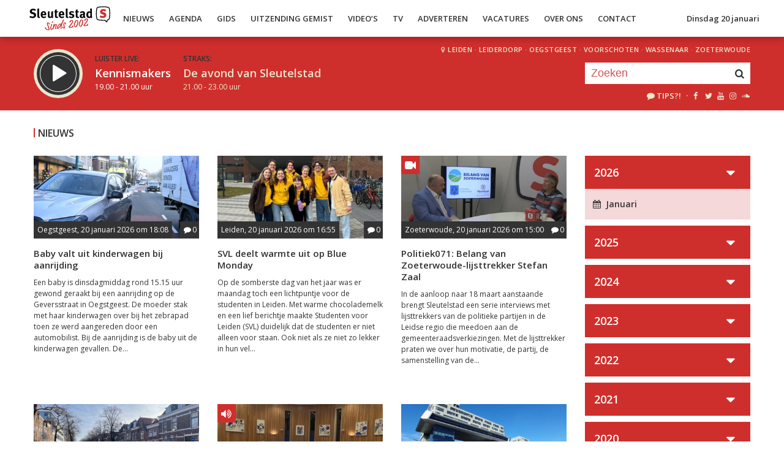

--- FILE ---
content_type: text/html; charset=UTF-8
request_url: https://sleutelstad.nl/agenda/2024/09/
body_size: 12337
content:

<!DOCTYPE html>
<html lang="en">
<head>
	<meta charset="UTF-8" />
	<meta http-equiv="X-UA-Compatible" content="IE=edge" />
	<meta name="viewport" content="width=device-width, initial-scale=1">

	<title>Nieuws | Sleutelstad</title>

	<meta http-equiv="content-type" content="text/html; charset=UTF-8" />
	<meta name="HandheldFriendly" content="True" />

	<meta name="description" content="Sleutelstad.nl - Nieuws uit Leiden en omgeving. " />
	<meta name="author" content="RadioGuys.nl" />
	<meta name="keywords" content="Leiden lokale omroep radio nieuws" />
	<meta name="news_keywords" content="Leiden lokale omroep radio nieuws" />

	
	<meta name="twitter:card" content="summary_large_image"/>
	<meta name="twitter:title" content="Nieuws | Sleutelstad"/>
	<meta name="twitter:site" content="@sleutelstad"/>
	<meta name="twitter:description" content="Sleutelstad.nl - Nieuws uit Leiden en omgeving. " />
	<meta name="twitter:creator" content="@sleutelstad"/>
	<meta name="twitter:image" content="https://sleutelstad.nl/wp-content/themes/sleutelstad/img/sleutelstad-FB.png" />

	<meta property="og:site_name" content="Sleutelstad" />
	<meta property="fb:app_id" content="1389711431328100" />
	<meta property="og:type" content="website" />
	<meta property="og:title" content="Nieuws" />
	<meta property="og:description" content="Sleutelstad.nl - Nieuws uit Leiden en omgeving. " />
	<meta property="og:image" content="https://sleutelstad.nl/wp-content/themes/sleutelstad/img/sleutelstad-FB.png" />
	<meta property="og:image:width" content="1200" />
	<meta property="og:image:height" content="630" />
	<meta property="og:url" content="https://sleutelstad.nl/agenda/2024/09/" />
	<meta property="og:locale" content="nl_NL" />

	
	
	
	<link rel="icon" type="image/x-icon" href="https://sleutelstad.nl/favicon.png?x19009" />
	<link rel="stylesheet" type="text/css" href="https://fonts.googleapis.com/css?family=Open+Sans:400,400i,600&display=swap" />
	<link rel="stylesheet" type="text/css" href="https://sleutelstad.nl/wp-content/themes/sleutelstad/css/normalize.css?x19009" media="screen" />
	<link rel="stylesheet" type="text/css" href="https://sleutelstad.nl/wp-content/themes/sleutelstad/css/radioguys-icons.min.css?x19009" media="screen" />
	<link rel="stylesheet" type="text/css" href="https://sleutelstad.nl/wp-content/themes/sleutelstad/css/grid.css?x19009" media="screen" />
	<link rel="stylesheet" type="text/css" href="https://sleutelstad.nl/wp-content/themes/sleutelstad/css/radioguys-video-js.min.css?x19009" media="screen" />
	<link rel="stylesheet" type="text/css" href="https://sleutelstad.nl/wp-content/themes/sleutelstad/css/lightslider.css?x19009" media="screen" />
	<link rel="stylesheet" type="text/css" href="https://sleutelstad.nl/wp-content/themes/sleutelstad/css/lightgallery.min.css?x19009" media="screen" />
	<link rel="stylesheet" type="text/css" href="https://sleutelstad.nl/wp-content/themes/sleutelstad/css/style.min.css?x19009&amp;ver=2025052101" media="screen" />

	<!-- Google Tag Manager -->
	<script>(function(w,d,s,l,i){w[l]=w[l]||[];w[l].push({'gtm.start':
	new Date().getTime(),event:'gtm.js'});var f=d.getElementsByTagName(s)[0],
	j=d.createElement(s),dl=l!='dataLayer'?'&l='+l:'';j.async=true;j.src=
	'https://www.googletagmanager.com/gtm.js?id='+i+dl;f.parentNode.insertBefore(j,f);
	})(window,document,'script','dataLayer','GTM-55XZ4H3');</script>
	<!-- End Google Tag Manager -->

	<!-- Global site tag (gtag.js) - Google Analytics -->
	<script async src="https://www.googletagmanager.com/gtag/js?id=G-DLW3BBXJLY"></script>
	<script>
		window.dataLayer = window.dataLayer || [];
		function gtag(){dataLayer.push(arguments);}
		gtag('js', new Date());
		gtag('config', 'G-DLW3BBXJLY');
	</script>

	<script type="text/javascript" src="https://sleutelstad.nl/wp-content/themes/sleutelstad/js/jquery-3.1.0.min.js?x19009"></script>
	<script type="text/javascript" src="https://sleutelstad.nl/wp-content/themes/sleutelstad/js/radioguys-libs.js?x19009&amp;ver=2023071101"></script>

	<script type="text/javascript" data-cfasync="false">
		var mi_version         = '7.10.2';
		var mi_track_user      = true;
		var mi_no_track_reason = '';
		
		var disableStr = 'ga-disable-UA-17335002-1';

		/* Function to detect opted out users */
		function __gaTrackerIsOptedOut() {
			return document.cookie.indexOf(disableStr + '=true') > -1;
		}

		/* Disable tracking if the opt-out cookie exists. */
		if ( __gaTrackerIsOptedOut() ) {
			window[disableStr] = true;
		}

		/* Opt-out function */
		function __gaTrackerOptout() {
		  document.cookie = disableStr + '=true; expires=Thu, 31 Dec 2099 23:59:59 UTC; path=/';
		  window[disableStr] = true;
		}
		
		if ( mi_track_user ) {
			(function(i,s,o,g,r,a,m){i['GoogleAnalyticsObject']=r;i[r]=i[r]||function(){
				(i[r].q=i[r].q||[]).push(arguments)},i[r].l=1*new Date();a=s.createElement(o),
				m=s.getElementsByTagName(o)[0];a.async=1;a.src=g;m.parentNode.insertBefore(a,m)
			})(window,document,'script','//www.google-analytics.com/analytics.js','__gaTracker');

			__gaTracker('create', 'UA-17335002-1', 'auto');
			__gaTracker('set', 'forceSSL', true);
			__gaTracker('set', 'anonymizeIp', true);
			__gaTracker('require', 'displayfeatures');
			__gaTracker('send','pageview');
		} else {
			console.log( "" );
			(function() {
				/* https://developers.google.com/analytics/devguides/collection/analyticsjs/ */
				var noopfn = function() {
					return null;
				};
				var noopnullfn = function() {
					return null;
				};
				var Tracker = function() {
					return null;
				};
				var p = Tracker.prototype;
				p.get = noopfn;
				p.set = noopfn;
				p.send = noopfn;
				var __gaTracker = function() {
					var len = arguments.length;
					if ( len === 0 ) {
						return;
					}
					var f = arguments[len-1];
					if ( typeof f !== 'object' || f === null || typeof f.hitCallback !== 'function' ) {
						console.log( 'Not running function __gaTracker(' + arguments[0] + " ....) because you are not being tracked. " + mi_no_track_reason );
						return;
					}
					try {
						f.hitCallback();
					} catch (ex) {

					}
				};
				__gaTracker.create = function() {
					return new Tracker();
				};
				__gaTracker.getByName = noopnullfn;
				__gaTracker.getAll = function() {
					return [];
				};
				__gaTracker.remove = noopfn;
				window['__gaTracker'] = __gaTracker;
						})();
			}
	</script>		


	<style type="text/css">
		.fb_iframe_widget_fluid_desktop iframe {
			visibility: visible !important;
		}

		.fb_iframe_widget {
			padding-bottom: 20px !important;
		}
	</style>

	
</head>
<body class="blog">

<div class="header__pusher"></div>

<div class="stroke header background-white text-dark">
	<div class="container-fluid">
		<div class="row">
			<div class="header__col">
				<div class="text-white header__logo">
					<a href="/" title="Home">
						<img src="https://sleutelstad.nl/wp-content/themes/sleutelstad/img/sleutelstad_logo_header-2002.svg?x19009" alt="Logo" />
					</a>
				</div>

				<div class="menu-hoofdmenu-container"><ul id="menu-hoofdmenu" class="header__menu hidden-xs"><li id="menu-item-763030" class="menu-item menu-item-type-post_type menu-item-object-page current_page_parent menu-item-has-children menu-item-763030"><a href="https://sleutelstad.nl/nieuws/">Nieuws</a>
<ul class="sub-menu">
	<li id="menu-item-763152" class="menu-item menu-item-type-taxonomy menu-item-object-category menu-item-763152"><a href="https://sleutelstad.nl/category/nieuws/112-sleutelstad/">112 Sleutelstad</a></li>
	<li id="menu-item-763151" class="menu-item menu-item-type-taxonomy menu-item-object-category menu-item-763151"><a href="https://sleutelstad.nl/category/nieuws/cultuur/">Cultuur</a></li>
	<li id="menu-item-763153" class="menu-item menu-item-type-taxonomy menu-item-object-category menu-item-763153"><a href="https://sleutelstad.nl/category/nieuws/politiek/">Politiek</a></li>
	<li id="menu-item-763154" class="menu-item menu-item-type-taxonomy menu-item-object-category menu-item-763154"><a href="https://sleutelstad.nl/category/nieuws/sport/">Sport</a></li>
</ul>
</li>
<li id="menu-item-763031" class="menu-item menu-item-type-post_type menu-item-object-page menu-item-763031"><a href="https://sleutelstad.nl/agenda/">Agenda</a></li>
<li id="menu-item-967010" class="menu-item menu-item-type-post_type menu-item-object-page menu-item-has-children menu-item-967010"><a href="https://sleutelstad.nl/gids/">Gids</a>
<ul class="sub-menu">
	<li id="menu-item-969835" class="menu-item menu-item-type-post_type menu-item-object-page menu-item-969835"><a href="https://sleutelstad.nl/programmas/">Programma’s</a></li>
</ul>
</li>
<li id="menu-item-969836" class="menu-item menu-item-type-post_type menu-item-object-page menu-item-has-children menu-item-969836"><a href="https://sleutelstad.nl/uitzending-gemist/">Uitzending Gemist</a>
<ul class="sub-menu">
	<li id="menu-item-969837" class="menu-item menu-item-type-post_type menu-item-object-page menu-item-969837"><a href="https://sleutelstad.nl/uitzending-gemist/podcasts/">Podcasts</a></li>
	<li id="menu-item-989109" class="menu-item menu-item-type-post_type menu-item-object-page menu-item-989109"><a href="https://sleutelstad.nl/eerder-gedraaid/">Muziek</a></li>
</ul>
</li>
<li id="menu-item-763038" class="menu-item menu-item-type-custom menu-item-object-custom menu-item-763038"><a href="/video">Video&#8217;s</a></li>
<li id="menu-item-969878" class="menu-item menu-item-type-post_type menu-item-object-page menu-item-969878"><a href="https://sleutelstad.nl/tv/">TV</a></li>
<li id="menu-item-763036" class="menu-item menu-item-type-post_type menu-item-object-page menu-item-763036"><a href="https://sleutelstad.nl/adverteren/">Adverteren</a></li>
<li id="menu-item-850042" class="menu-item menu-item-type-post_type menu-item-object-page menu-item-850042"><a href="https://sleutelstad.nl/vacatures/">Vacatures</a></li>
<li id="menu-item-883031" class="menu-item menu-item-type-post_type menu-item-object-page menu-item-has-children menu-item-883031"><a href="https://sleutelstad.nl/over-ons/">Over Ons</a>
<ul class="sub-menu">
	<li id="menu-item-985962" class="menu-item menu-item-type-post_type menu-item-object-page menu-item-985962"><a href="https://sleutelstad.nl/over-ons/medewerkers/">Medewerkers</a></li>
	<li id="menu-item-1014596" class="menu-item menu-item-type-post_type menu-item-object-page menu-item-1014596"><a href="https://sleutelstad.nl/bestuur/">Bestuur</a></li>
</ul>
</li>
<li id="menu-item-763037" class="menu-item menu-item-type-post_type menu-item-object-page menu-item-763037"><a href="https://sleutelstad.nl/contact/">Contact</a></li>
</ul></div>				<div class="float-right hidden-xs text-right">
					<a class='text-dark hidden-sm' href="/login">Dinsdag 20 januari</a><a class='text-dark visible-sm' href="/login">Di 20 jan</a>
				</div>
				<div class="hidden-lg hidden-md hidden-sm float-right text-right">
					<span class="ml-icon-menu text-dark mobile-menu-icon js-mobile-menu-toggle"></span>
				</div>
			</div>

			<div class="hidden-lg hidden-md hidden-sm menu__mobile">
				<div class="menu-hoofdmenu-container"><ul><li><a href="/" class="no-ajax">Luister live</a></li><li class="menu-item menu-item-type-post_type menu-item-object-page current_page_parent menu-item-has-children menu-item-763030"><a href="https://sleutelstad.nl/nieuws/">Nieuws</a>
<ul class="sub-menu">
	<li class="menu-item menu-item-type-taxonomy menu-item-object-category menu-item-763152"><a href="https://sleutelstad.nl/category/nieuws/112-sleutelstad/">112 Sleutelstad</a></li>
	<li class="menu-item menu-item-type-taxonomy menu-item-object-category menu-item-763151"><a href="https://sleutelstad.nl/category/nieuws/cultuur/">Cultuur</a></li>
	<li class="menu-item menu-item-type-taxonomy menu-item-object-category menu-item-763153"><a href="https://sleutelstad.nl/category/nieuws/politiek/">Politiek</a></li>
	<li class="menu-item menu-item-type-taxonomy menu-item-object-category menu-item-763154"><a href="https://sleutelstad.nl/category/nieuws/sport/">Sport</a></li>
</ul>
</li>
<li class="menu-item menu-item-type-post_type menu-item-object-page menu-item-763031"><a href="https://sleutelstad.nl/agenda/">Agenda</a></li>
<li class="menu-item menu-item-type-post_type menu-item-object-page menu-item-has-children menu-item-967010"><a href="https://sleutelstad.nl/gids/">Gids</a>
<ul class="sub-menu">
	<li class="menu-item menu-item-type-post_type menu-item-object-page menu-item-969835"><a href="https://sleutelstad.nl/programmas/">Programma’s</a></li>
</ul>
</li>
<li class="menu-item menu-item-type-post_type menu-item-object-page menu-item-has-children menu-item-969836"><a href="https://sleutelstad.nl/uitzending-gemist/">Uitzending Gemist</a>
<ul class="sub-menu">
	<li class="menu-item menu-item-type-post_type menu-item-object-page menu-item-969837"><a href="https://sleutelstad.nl/uitzending-gemist/podcasts/">Podcasts</a></li>
	<li class="menu-item menu-item-type-post_type menu-item-object-page menu-item-989109"><a href="https://sleutelstad.nl/eerder-gedraaid/">Muziek</a></li>
</ul>
</li>
<li class="menu-item menu-item-type-custom menu-item-object-custom menu-item-763038"><a href="/video">Video&#8217;s</a></li>
<li class="menu-item menu-item-type-post_type menu-item-object-page menu-item-969878"><a href="https://sleutelstad.nl/tv/">TV</a></li>
<li class="menu-item menu-item-type-post_type menu-item-object-page menu-item-763036"><a href="https://sleutelstad.nl/adverteren/">Adverteren</a></li>
<li class="menu-item menu-item-type-post_type menu-item-object-page menu-item-850042"><a href="https://sleutelstad.nl/vacatures/">Vacatures</a></li>
<li class="menu-item menu-item-type-post_type menu-item-object-page menu-item-has-children menu-item-883031"><a href="https://sleutelstad.nl/over-ons/">Over Ons</a>
<ul class="sub-menu">
	<li class="menu-item menu-item-type-post_type menu-item-object-page menu-item-985962"><a href="https://sleutelstad.nl/over-ons/medewerkers/">Medewerkers</a></li>
	<li class="menu-item menu-item-type-post_type menu-item-object-page menu-item-1014596"><a href="https://sleutelstad.nl/bestuur/">Bestuur</a></li>
</ul>
</li>
<li class="menu-item menu-item-type-post_type menu-item-object-page menu-item-763037"><a href="https://sleutelstad.nl/contact/">Contact</a></li>
<li><a href="/zoeken">Zoeken</a></li></ul></div>
				<div class="regios__mobile">
					<h2><i class="ml-icon-location"></i> Regio</h2>
					<ul class="">
						<li class="menu-item menu-item-type-post_type menu-item-object-page">
							<a href="/category/regio/leiden/">Leiden</a>
						</li>
						<li class="menu-item menu-item-type-post_type menu-item-object-page">
							<a href="/category/regio/leiderdorp/">Leiderdorp</a>
						</li>
						<li class="menu-item menu-item-type-post_type menu-item-object-page">
							<a href="/category/regio/oegstgeest/">Oegstgeest</a>
						</li>
						<li class="menu-item menu-item-type-post_type menu-item-object-page">
							<a href="/category/regio/voorschoten/">Voorschoten</a>
						</li>
						<li class="menu-item menu-item-type-post_type menu-item-object-page">
							<a href="/category/regio/wassenaar/">Wassenaar</a>
						</li>
						<li class="menu-item menu-item-type-post_type menu-item-object-page">
							<a href="/category/regio/zoeterwoude/">Zoeterwoude</a>
						</li>
					</ul>
				</div>
			</div>

		</div>
	</div>
</div>


<div class="stroke player collapsed background-red text-white">

	<script id="player_data" type="application/json">
		{}
	</script>

	<div class="container-fluid">
		<div class="row">
 			<div class="col-lg-9 col-md-9 col-sm-9 col-xs-12 player__items">

				<div class="player__circle__container player__circle--paused">
					<div class="player__circle__background"></div>
					<div class="player__circle__dark-spinner"></div>
					<div class="player__circle__dark-outer-ring"></div>
					<div class="player__circle__white-spinner"></div>
					<div class="player__circle__white-ring"></div>
					<div class="player__circle__dark-inner-ring"></div>
					<div class="player__circle__icon__container">
						<div class="player__circle__icon player__circle__icon--play">
							<i class="ml-icon-play"></i>
						</div>
						<div class="player__circle__icon player__circle__icon--pause">
							<i class="ml-icon-pause"></i>
						</div>
						<div class="player__circle__icon player__circle__icon--loading">
							<div class="spinner">
								<div class="bounce1"></div>
								<div class="bounce2"></div>
								<div class="bounce3"></div>
							</div>
						</div>
					</div>
					<div class="player__circle__white-overlay"></div>
				</div>

				<div class="player__select__recording">
					<h3 class="text-dark">Luister terug:</h3>
					<h4 class="bold" id="recording__title"></h4>
					<div class="player__time" id="recording__time"></div>
				</div>
				<div class="player__select__stream">
					<a href="/programma/kennismakers">
						<h3 class="text-dark">Luister live:</h3>
						<h4 class="bold text-white">Kennismakers</h4>
						<div class="player__time text-white">19.00 - 21.00 uur</div>
					</a>
				</div>

				<div class="player__up__next inactive">
					<a href="/programma/de-avond-van-sleutelstad">
						<h3 class="text-dark">Straks:</h3>
						<h4 class="bold text-white">De avond van Sleutelstad</h4>
						<div class="player__time text-white">21.00 - 23.00 uur</div>
					</a>
				</div>

			</div>


			<div class="col-lg-3 col-md-3 col-sm-3 hidden-xs float-right text-right">
				<div class="regios">
					<i class="ml-icon-location"></i><a href="/category/regio/leiden/">Leiden</a> &middot; 
					<a href="/category/regio/leiderdorp/">Leiderdorp</a> &middot; 
					<a href="/category/regio/oegstgeest/">Oegstgeest</a> &middot; 
					<a href="/category/regio/voorschoten/">Voorschoten</a> &middot; 
					<a href="/category/regio/wassenaar/">Wassenaar</a> &middot; 
					<a href="/category/regio/zoeterwoude/">Zoeterwoude</a>
				</div>
				<div class="rg_search background-white">
					<!-- 
					<form action="/" id="search__header">
						<input type="text" name="s" id="search__input" value="" placeholder="Zoeken">
						<button type="submit" id="search__button"><i class="ml-icon-search"></i></button>
					</form>
					-->
					<form action="/zoeken/" id="search__header">
						<input type="text" name="q" id="search__input" value="" placeholder="Zoeken">
						<button type="submit" id="search__button"><i class="ml-icon-search"></i></button>
					</form>
				</div>

				<div class="text-sand hidden-sm hidden-md">
					<ul class="player__socials">
						<li>
							<a href="/tips" class="text-white" title="Volg Sleutelstad"><i class="ml-icon-comment"></i>Tips?!</a>
						</li>
						<li>&nbsp;&middot;</li>
						<li class="player__socials__icon">
							<a href="https://facebook.com/sleutelstad" class="no-ajax" target="_blank" title="Volg Sleutelstad op Facebook"><i class="ml-icon-facebook"></i></a>
						</li>
						<li class="player__socials__icon">
							<a href="https://twitter.com/sleutelstad" class="no-ajax" target="_blank" title="Volg Sleutelstad op Twitter"><i class="ml-icon-twitter"></i></a>
						</li>
						<li class="player__socials__icon">
							<a href="https://www.youtube.com/sleutelstad" class="no-ajax" target="_blank" title="Volg Sleutelstad op YouTube"><i class="ml-icon-youtube"></i></a>
						</li>
						<li class="player__socials__icon">
							<a href="https://instagram.com/sleutelstad" class="no-ajax" target="_blank" title="Volg Sleutelstad op Instagram"><i class="ml-icon-instagramm"></i></a>
						</li>
						<li class="player__socials__icon">
							<a href="https://soundcloud.com/sleutelstad" class="no-ajax" target="_blank" title="Volg Sleutelstad op SoundCloud"><i class="ml-icon-soundcloud"></i></a>
						</li>
					</ul>
				</div>

			</div>
		</div>

		<div class="row row--player">
			<div class="col-lg-10 col-md-9 col-sm-9 col-xs-12">
				<div class="player__waveform">
					<div class="player__waveform__background background-white-transparent"></div>
					<div class="player__waveform__progress background-offwhite"></div>
					<img class="player__waveform__image" src="" alt="Uitzending">
					<div class="player__waveform__time player__waveform__time--start text-white"></div>
					<div class="player__waveform__time player__waveform__time--end text-white"></div>
				</div>
			</div>
			<div class="col-lg-2 col-md-3 col-sm-3 col-xs-12">
				<div class="row player__nav text-white">
					<div class="col-sm-12 hidden-xs">
						<div class="player__nav__description"><span class="hidden-xs">Je luistert nu naar</span> <strong class="text-dark">uur 1 van 0</strong></div>
					</div>
					<div class="col-sm-6 col-xs-4">
						<div class="player__nav__prev background-white-transparent"><span class="hidden-xs">&laquo; </span>Vorig uur</div>
					</div>
					<div class="visible-xs col-xs-4 center">
						<div class="player__nav__description"><span class="hidden-xs">Je luistert nu naar</span> <strong class="text-dark">uur 1 van 0</strong></div>
					</div>
					<div class="col-sm-6 col-xs-4">
						<div class="player__nav__next background-white-transparent">Volgend uur<span class="hidden-xs"> &raquo;</span></div>
					</div>

				</div>
			</div>

			<div class="col-lg-10 col-md-9 col-sm-9 col-xs-12">
				<div class="player__markers text-dark">
				</div>
			</div>
			<div class="col-md-2 col-sm-3">
			</div>
		</div>

		<div class="row player__footer">
			<div class="col-sm-6 col-xs-12">
				<div class="player__collapse"><i class="ml-icon-up-open-1"></i> Inklappen</div>
			</div>
			<div class="col-sm-6 hidden-xs right edit-markers">

				<span class="edit-markers__start-edit"><i class="ml-icon-sliders"></i> Bewerk items</span>
				<span class="edit-markers__start-add"><i class="ml-icon-pin"></i> Voeg item toe op huidige positie</span>
				<span class="edit-markers__start-save"><i class="ml-icon-lock"></i> Bewaar items</span>

			</div>
		</div>

	</div>
</div>

<div id="wrapper">
	<div id="page_content" class="background-white">

		<div class="stroke padding background-white">
			<div class="container-fluid">
				<div class="row">
					<div class="col-lg-12">
						<h3 class="text-dark no-bottom-margin">
							Nieuws						</h3>
					</div>
				</div>
			</div>
		</div>
		<div class="padding background-white">
			<div class="container-fluid">
				<div class="row">

					<div class="col-md-9 col-sm-8">

						<div class="row nieuws-archief">
	<div class="col-md-4 col-sm-6 col-xs-12 ">
		<a href="https://sleutelstad.nl/2026/01/20/baby-valt-uit-kinderwagen-bij-aanrijding/">
			<div class="item item--underline-animation ">				<div class="item__img"><img width="400" height="200" src="https://sleutelstad.nl/wp-content/uploads/2026/01/IMG_9436-400x200.jpeg?x19009" class="attachment-post-image-small size-post-image-small wp-post-image" alt="" decoding="async" fetchpriority="high" srcset="https://sleutelstad.nl/wp-content/uploads/2026/01/IMG_9436-400x200.jpeg 400w, https://sleutelstad.nl/wp-content/uploads/2026/01/IMG_9436-900x450.jpeg 900w, https://sleutelstad.nl/wp-content/uploads/2026/01/IMG_9436-1200x600.jpeg 1200w" sizes="(max-width: 400px) 100vw, 400px" />					<div class="item__date">Oegstgeest, 20 januari 2026 om 18:08</div>
					<span class="item__comments disqus-comment-count" data-disqus-url="https://sleutelstad.nl/2026/01/20/baby-valt-uit-kinderwagen-bij-aanrijding/"></span>
				</div>				<div class="item text-dark">
					<h4>Baby valt uit kinderwagen bij aanrijding</h4>
					<p>Een baby is dinsdagmiddag rond 15.15 uur gewond geraakt bij een aanrijding op de Geversstraat in Oegstgeest. De moeder stak met haar kinderwagen over bij het zebrapad toen ze werd aangereden door een automobilist. Bij de aanrijding is de baby uit de kinderwagen gevallen. De...</p>
				</div>
			</div>
		</a>
	</div>
	<div class="col-md-4 col-sm-6 col-xs-12 ">
		<a href="https://sleutelstad.nl/2026/01/20/svl-deelt-warmte-uit-op-blue-monday/">
			<div class="item item--underline-animation ">				<div class="item__img"><img width="400" height="200" src="https://sleutelstad.nl/wp-content/uploads/2026/01/a726d5de-a25a-485e-85e4-693edc98e0f4-400x200.jpeg?x19009" class="attachment-post-image-small size-post-image-small wp-post-image" alt="" decoding="async" srcset="https://sleutelstad.nl/wp-content/uploads/2026/01/a726d5de-a25a-485e-85e4-693edc98e0f4-400x200.jpeg 400w, https://sleutelstad.nl/wp-content/uploads/2026/01/a726d5de-a25a-485e-85e4-693edc98e0f4-900x450.jpeg 900w, https://sleutelstad.nl/wp-content/uploads/2026/01/a726d5de-a25a-485e-85e4-693edc98e0f4-1200x600.jpeg 1200w, https://sleutelstad.nl/wp-content/uploads/2026/01/a726d5de-a25a-485e-85e4-693edc98e0f4-1800x900.jpeg 1800w" sizes="(max-width: 400px) 100vw, 400px" />					<div class="item__date">Leiden, 20 januari 2026 om 16:55</div>
					<span class="item__comments disqus-comment-count" data-disqus-url="https://sleutelstad.nl/2026/01/20/svl-deelt-warmte-uit-op-blue-monday/"></span>
				</div>				<div class="item text-dark">
					<h4>SVL deelt warmte uit op Blue Monday</h4>
					<p>Op de somberste dag van het jaar was er maandag toch een lichtpuntje voor de studenten in Leiden. Met warme chocolademelk en een lief berichtje maakte Studenten voor Leiden (SVL) duidelijk dat de studenten er niet alleen voor staan. Ook niet als ze niet zo lekker in hun vel...</p>
				</div>
			</div>
		</a>
	</div>
	<div class="col-md-4 col-sm-6 col-xs-12 ">
		<a href="https://sleutelstad.nl/2026/01/20/politiek071-belang-van-zoeterwoude-lijsttrekker-stefan-zaal/">
			<div class="item item--underline-animation ">				<div class="item__img"><img width="400" height="200" src="https://sleutelstad.nl/wp-content/uploads/2026/01/Stefan_Zaal-400x200.jpg?x19009" class="attachment-post-image-small size-post-image-small wp-post-image" alt="" decoding="async" srcset="https://sleutelstad.nl/wp-content/uploads/2026/01/Stefan_Zaal-400x200.jpg 400w, https://sleutelstad.nl/wp-content/uploads/2026/01/Stefan_Zaal-900x450.jpg 900w, https://sleutelstad.nl/wp-content/uploads/2026/01/Stefan_Zaal-1200x600.jpg 1200w, https://sleutelstad.nl/wp-content/uploads/2026/01/Stefan_Zaal-1800x900.jpg 1800w" sizes="(max-width: 400px) 100vw, 400px" />					<div class="item__media_type"><span class="ml-icon-videocam"></span></div>					<div class="item__date">Zoeterwoude, 20 januari 2026 om 15:00</div>
					<span class="item__comments disqus-comment-count" data-disqus-url="https://sleutelstad.nl/2026/01/20/politiek071-belang-van-zoeterwoude-lijsttrekker-stefan-zaal/"></span>
				</div>				<div class="item text-dark">
					<h4>Politiek071: Belang van Zoeterwoude-lijsttrekker Stefan Zaal</h4>
					<p>In de aanloop naar 18 maart aanstaande brengt Sleutelstad een serie interviews met lijsttrekkers van de politieke partijen in de Leidse regio die meedoen aan de gemeenteraadsverkiezingen. Met de lijsttrekker praten we over hun motivatie, de partij, de samenstelling van de...</p>
				</div>
			</div>
		</a>
	</div>
	<div class="col-md-4 col-sm-6 col-xs-12 ">
		<a href="https://sleutelstad.nl/2026/01/20/levendaal-krijgt-bredere-stoepen-en-minder-parkeerplaatsen/">
			<div class="item item--underline-animation rg_featured_post">				<div class="item__img"><img width="400" height="200" src="https://sleutelstad.nl/wp-content/uploads/2026/01/IMG_4862.heic-400x200.jpg?x19009" class="attachment-post-image-small size-post-image-small wp-post-image" alt="" decoding="async" loading="lazy" srcset="https://sleutelstad.nl/wp-content/uploads/2026/01/IMG_4862.heic-400x200.jpg 400w, https://sleutelstad.nl/wp-content/uploads/2026/01/IMG_4862.heic-900x450.jpg 900w, https://sleutelstad.nl/wp-content/uploads/2026/01/IMG_4862.heic-1200x600.jpg 1200w, https://sleutelstad.nl/wp-content/uploads/2026/01/IMG_4862.heic-1800x900.jpg 1800w" sizes="auto, (max-width: 400px) 100vw, 400px" />					<div class="item__date">Leiden, 20 januari 2026 om 14:55</div>
					<span class="item__comments disqus-comment-count" data-disqus-url="https://sleutelstad.nl/2026/01/20/levendaal-krijgt-bredere-stoepen-en-minder-parkeerplaatsen/"></span>
				</div>				<div class="item text-dark">
					<h4>Levendaal krijgt bredere stoepen en minder parkeerplaatsen</h4>
					<p>De gemeente Leiden wil het Levendaal opnieuw inrichten om de toegankelijkheid en verkeersveiligheid te verbeteren. Dat blijkt uit een brief van wethouder Ashley North aan de gemeenteraad over de voortgang van het project 'Ruimte op Straat'. Dat is onderdeel van de gemeentelijke...</p>
				</div>
			</div>
		</a>
	</div>
	<div class="col-md-4 col-sm-6 col-xs-12 ">
		<a href="https://sleutelstad.nl/2026/01/20/leiderdorpse-partijen-in-campagnestand-bij-debat-omgevingsvisie/">
			<div class="item item--underline-animation ">				<div class="item__img"><img width="400" height="200" src="https://sleutelstad.nl/wp-content/uploads/2025/09/IMG_4465-400x200.jpg?x19009" class="attachment-post-image-small size-post-image-small wp-post-image" alt="" decoding="async" loading="lazy" srcset="https://sleutelstad.nl/wp-content/uploads/2025/09/IMG_4465-400x200.jpg 400w, https://sleutelstad.nl/wp-content/uploads/2025/09/IMG_4465-900x450.jpg 900w, https://sleutelstad.nl/wp-content/uploads/2025/09/IMG_4465-1200x600.jpg 1200w, https://sleutelstad.nl/wp-content/uploads/2025/09/IMG_4465-1800x900.jpg 1800w" sizes="auto, (max-width: 400px) 100vw, 400px" />					<div class="item__media_type"><span class="ml-icon-volume-up"></span></div>					<div class="item__date">Leiderdorp, 20 januari 2026 om 13:40</div>
					<span class="item__comments disqus-comment-count" data-disqus-url="https://sleutelstad.nl/2026/01/20/leiderdorpse-partijen-in-campagnestand-bij-debat-omgevingsvisie/"></span>
				</div>				<div class="item text-dark">
					<h4>Leiderdorpse partijen in campagnestand bij debat Omgevingsvisie</h4>
					<p>Over twee maanden, op 18 maart, vinden de gemeenteraadsverkiezingen plaats. Op de valreep bespreekt de raad nog een cruciaal document over de toekomst van Leiderdorp: de Omgevingsvisie. Hierin staat in grote lijnen hoe Leiderdorp er in 2050 uit moet zien. Hoewel de partijen...</p>
				</div>
			</div>
		</a>
	</div>
	<div class="col-md-4 col-sm-6 col-xs-12 ">
		<a href="https://sleutelstad.nl/2026/01/20/nieuw-handboek-studentenwelzijn-gelanceerd-door-mborijnland/">
			<div class="item item--underline-animation ">				<div class="item__img"><img width="400" height="200" src="https://sleutelstad.nl/wp-content/uploads/2022/06/DaVinciLammenschans-1800x900-1-1-400x200.jpg?x19009" class="attachment-post-image-small size-post-image-small wp-post-image" alt="" decoding="async" loading="lazy" srcset="https://sleutelstad.nl/wp-content/uploads/2022/06/DaVinciLammenschans-1800x900-1-1-400x200.jpg 400w, https://sleutelstad.nl/wp-content/uploads/2022/06/DaVinciLammenschans-1800x900-1-1-1320x660.jpg 1320w, https://sleutelstad.nl/wp-content/uploads/2022/06/DaVinciLammenschans-1800x900-1-1-900x450.jpg 900w, https://sleutelstad.nl/wp-content/uploads/2022/06/DaVinciLammenschans-1800x900-1-1-1200x600.jpg 1200w, https://sleutelstad.nl/wp-content/uploads/2022/06/DaVinciLammenschans-1800x900-1-1.jpg 1800w" sizes="auto, (max-width: 400px) 100vw, 400px" />					<div class="item__date">Leiden, 20 januari 2026 om 12:23</div>
					<span class="item__comments disqus-comment-count" data-disqus-url="https://sleutelstad.nl/2026/01/20/nieuw-handboek-studentenwelzijn-gelanceerd-door-mborijnland/"></span>
				</div>				<div class="item text-dark">
					<h4>Nieuw handboek studentenwelzijn gelanceerd door mboRijnland</h4>
					<p>mboRijnland heeft een praktijkgids gemaakt om welzijn en begeleiding van studenten te verbeteren. De gids 'Integraal Begeleiden' staat vol ervaringen van docenten bij het ondersteunen van leerlingen. Door deze te delen, werken docenten samen om het studentenwelzijn te...</p>
				</div>
			</div>
		</a>
	</div>
	<div class="col-md-4 col-sm-6 col-xs-12 ">
		<a href="https://sleutelstad.nl/2026/01/20/ijs-blijft-uit-plannen-niet-combibaan-dichterbij-dan-ooit/">
			<div class="item item--underline-animation ">				<div class="item__img"><img width="400" height="200" src="https://sleutelstad.nl/wp-content/uploads/2026/01/Bomhof-en-Van-der-Boomgaardt-400x200.jpeg?x19009" class="attachment-post-image-small size-post-image-small wp-post-image" alt="" decoding="async" loading="lazy" srcset="https://sleutelstad.nl/wp-content/uploads/2026/01/Bomhof-en-Van-der-Boomgaardt-400x200.jpeg 400w, https://sleutelstad.nl/wp-content/uploads/2026/01/Bomhof-en-Van-der-Boomgaardt-900x450.jpeg 900w, https://sleutelstad.nl/wp-content/uploads/2026/01/Bomhof-en-Van-der-Boomgaardt-1200x600.jpeg 1200w, https://sleutelstad.nl/wp-content/uploads/2026/01/Bomhof-en-Van-der-Boomgaardt-1800x900.jpeg 1800w" sizes="auto, (max-width: 400px) 100vw, 400px" />					<div class="item__media_type"><span class="ml-icon-videocam"></span></div>					<div class="item__date">Voorschoten, 20 januari 2026 om 11:53</div>
					<span class="item__comments disqus-comment-count" data-disqus-url="https://sleutelstad.nl/2026/01/20/ijs-blijft-uit-plannen-niet-combibaan-dichterbij-dan-ooit/"></span>
				</div>				<div class="item text-dark">
					<h4>IJs blijft uit, plannen niet: combibaan dichterbij dan ooit</h4>
					<p>Twee jaar geleden kon er voor het laatst geschaatst worden op de ijsbaan in Voorschoten. De hoop op een nieuwe opening, deze winter, bleek opnieuw ijdel. "We maten vijf centimeter ijs en dat is te dun om de baan te openen. We hebben minimaal acht centimeter nodig om de...</p>
				</div>
			</div>
		</a>
	</div>
	<div class="col-md-4 col-sm-6 col-xs-12 ">
		<a href="https://sleutelstad.nl/2026/01/20/programma-pvdd-meer-dierenrechten-natuur-en-samenleven/">
			<div class="item item--underline-animation ">				<div class="item__img"><img width="400" height="200" src="https://sleutelstad.nl/wp-content/uploads/2026/01/20260117_165629-400x200.jpg?x19009" class="attachment-post-image-small size-post-image-small wp-post-image" alt="" decoding="async" loading="lazy" srcset="https://sleutelstad.nl/wp-content/uploads/2026/01/20260117_165629-400x200.jpg 400w, https://sleutelstad.nl/wp-content/uploads/2026/01/20260117_165629-900x450.jpg 900w, https://sleutelstad.nl/wp-content/uploads/2026/01/20260117_165629-1200x600.jpg 1200w, https://sleutelstad.nl/wp-content/uploads/2026/01/20260117_165629-1800x900.jpg 1800w" sizes="auto, (max-width: 400px) 100vw, 400px" />					<div class="item__media_type"><span class="ml-icon-videocam"></span></div>					<div class="item__date">Leiden, 20 januari 2026 om 11:20</div>
					<span class="item__comments disqus-comment-count" data-disqus-url="https://sleutelstad.nl/2026/01/20/programma-pvdd-meer-dierenrechten-natuur-en-samenleven/"></span>
				</div>				<div class="item text-dark">
					<h4>Programma PvdD: meer dierenrechten, natuur en samenleven</h4>
					<p>De Partij voor de Dieren in Leiden hield afgelopen zaterdag haar nieuwjaarsbijeenkomst in Lab071. Na een terugblik op de afgelopen raadsperiode door fractievoorzitter Lianne Raat, was het de beurt aan Kirsten Schuil. Ze is duoraadslid voor de PvdD in Leiden en afgelopen zomer al...</p>
				</div>
			</div>
		</a>
	</div>
	<div class="col-md-4 col-sm-6 col-xs-12 ">
		<a href="https://sleutelstad.nl/2026/01/20/bakkersechtpaar-gulcan-en-fati-naim-dankbaar-voor-verrassingsafscheid/">
			<div class="item item--underline-animation ">				<div class="item__img"><img width="400" height="200" src="https://sleutelstad.nl/wp-content/uploads/2026/01/WhatsApp-Image-2026-01-19-at-14.20.55-400x200.jpeg?x19009" class="attachment-post-image-small size-post-image-small wp-post-image" alt="" decoding="async" loading="lazy" srcset="https://sleutelstad.nl/wp-content/uploads/2026/01/WhatsApp-Image-2026-01-19-at-14.20.55-400x200.jpeg 400w, https://sleutelstad.nl/wp-content/uploads/2026/01/WhatsApp-Image-2026-01-19-at-14.20.55-900x450.jpeg 900w, https://sleutelstad.nl/wp-content/uploads/2026/01/WhatsApp-Image-2026-01-19-at-14.20.55-1200x600.jpeg 1200w, https://sleutelstad.nl/wp-content/uploads/2026/01/WhatsApp-Image-2026-01-19-at-14.20.55-1800x900.jpeg 1800w" sizes="auto, (max-width: 400px) 100vw, 400px" />					<div class="item__media_type"><span class="ml-icon-videocam"></span></div>					<div class="item__date">Leiden, 20 januari 2026 om 10:52</div>
					<span class="item__comments disqus-comment-count" data-disqus-url="https://sleutelstad.nl/2026/01/20/bakkersechtpaar-gulcan-en-fati-naim-dankbaar-voor-verrassingsafscheid/"></span>
				</div>				<div class="item text-dark">
					<h4>Bakkersechtpaar Gülcan en Fati Naim dankbaar voor verrassingsafscheid</h4>
					<p>Blij en verrast waren ze. Na achttien jaar namen Gülcan en Fati Naim afscheid als eigenaren van bakkerij Gülcan. Dit weekend werden ze door de buurt verrast met zang, bloemen en cadeautjes. En een grote pot vol wensen en bedankbriefjes. "Het was een grote verrassing voor...</p>
				</div>
			</div>
		</a>
	</div>
	<div class="col-md-4 col-sm-6 col-xs-12 ">
		<a href="https://sleutelstad.nl/2026/01/20/leiderdorps-museum-zoekt-voorwerpen-voor-expositie-piet-van-der-sterre/">
			<div class="item item--underline-animation ">				<div class="item__img"><img width="400" height="200" src="https://sleutelstad.nl/wp-content/uploads/2026/01/Leiderdorps-Museum-400x200.jpg?x19009" class="attachment-post-image-small size-post-image-small wp-post-image" alt="" decoding="async" loading="lazy" srcset="https://sleutelstad.nl/wp-content/uploads/2026/01/Leiderdorps-Museum-400x200.jpg 400w, https://sleutelstad.nl/wp-content/uploads/2026/01/Leiderdorps-Museum.jpg 900w, https://sleutelstad.nl/wp-content/uploads/2026/01/Leiderdorps-Museum-1200x600.jpg 1200w, https://sleutelstad.nl/wp-content/uploads/2026/01/Leiderdorps-Museum-1800x900.jpg 1800w" sizes="auto, (max-width: 400px) 100vw, 400px" />					<div class="item__date">Leiderdorp, 20 januari 2026 om 10:42</div>
					<span class="item__comments disqus-comment-count" data-disqus-url="https://sleutelstad.nl/2026/01/20/leiderdorps-museum-zoekt-voorwerpen-voor-expositie-piet-van-der-sterre/"></span>
				</div>				<div class="item text-dark">
					<h4>Leiderdorps Museum zoekt voorwerpen voor expositie Piet van der Sterre</h4>
					<p>Het Leiderdorps Museum wil in het voorjaar een tentoonstelling houden over de architect Piet van der Sterre en zijn veelzijdige werk. Mensen die in bezit zijn van meubels, gereedschappen en gebruiksvoorwerpen. Dan kunnen die een mooie aanvulling zijn voor de...</p>
				</div>
			</div>
		</a>
	</div>
	<div class="col-md-4 col-sm-6 col-xs-12 ">
		<a href="https://sleutelstad.nl/2026/01/19/zoektocht-3-october-vereeniging-naar-nieuwe-den-tonkelaar/">
			<div class="item item--underline-animation ">				<div class="item__img"><img width="400" height="200" src="https://sleutelstad.nl/wp-content/uploads/2025/10/20251003_0835290-400x200.jpg?x19009" class="attachment-post-image-small size-post-image-small wp-post-image" alt="" decoding="async" loading="lazy" srcset="https://sleutelstad.nl/wp-content/uploads/2025/10/20251003_0835290-400x200.jpg 400w, https://sleutelstad.nl/wp-content/uploads/2025/10/20251003_0835290-900x450.jpg 900w, https://sleutelstad.nl/wp-content/uploads/2025/10/20251003_0835290-1200x600.jpg 1200w, https://sleutelstad.nl/wp-content/uploads/2025/10/20251003_0835290-1800x900.jpg 1800w" sizes="auto, (max-width: 400px) 100vw, 400px" />					<div class="item__media_type"><span class="ml-icon-volume-up"></span></div>					<div class="item__date">Leiden, 19 januari 2026 om 18:00</div>
					<span class="item__comments disqus-comment-count" data-disqus-url="https://sleutelstad.nl/2026/01/19/zoektocht-3-october-vereeniging-naar-nieuwe-den-tonkelaar/"></span>
				</div>				<div class="item text-dark">
					<h4>Zoektocht 3 October Vereeniging naar nieuwe Den Tonkelaar</h4>
					<p>Een vacature voor alle Leidenaren: de 3 October Vereeniging zoekt een nieuwe Den Tonkelaar. Joost Bleije hield de afgelopen twintig jaar de Den Tonkelaarrede, een historische rede tijdens de Koraalzang op drie oktober. Nu is het tijd voor een nieuw gezicht. "We zoeken iemand met een...</p>
				</div>
			</div>
		</a>
	</div>
	<div class="col-md-4 col-sm-6 col-xs-12 ">
		<a href="https://sleutelstad.nl/2026/01/19/ijshockeyster-beer-van-oosterhout-naar-wk-onder-18-in-turkije/">
			<div class="item item--underline-animation ">				<div class="item__img"><img width="400" height="200" src="https://sleutelstad.nl/wp-content/uploads/2026/01/WhatsApp-Image-2026-01-20-at-10.08.14-400x200.jpeg?x19009" class="attachment-post-image-small size-post-image-small wp-post-image" alt="" decoding="async" loading="lazy" srcset="https://sleutelstad.nl/wp-content/uploads/2026/01/WhatsApp-Image-2026-01-20-at-10.08.14-400x200.jpeg 400w, https://sleutelstad.nl/wp-content/uploads/2026/01/WhatsApp-Image-2026-01-20-at-10.08.14-900x450.jpeg 900w, https://sleutelstad.nl/wp-content/uploads/2026/01/WhatsApp-Image-2026-01-20-at-10.08.14-1200x600.jpeg 1200w, https://sleutelstad.nl/wp-content/uploads/2026/01/WhatsApp-Image-2026-01-20-at-10.08.14-1800x900.jpeg 1800w" sizes="auto, (max-width: 400px) 100vw, 400px" />					<div class="item__media_type"><span class="ml-icon-videocam"></span></div>					<div class="item__date">Voorschoten, 19 januari 2026 om 17:32</div>
					<span class="item__comments disqus-comment-count" data-disqus-url="https://sleutelstad.nl/2026/01/19/ijshockeyster-beer-van-oosterhout-naar-wk-onder-18-in-turkije/"></span>
				</div>				<div class="item text-dark">
					<h4>IJshockeyster Beer van Oosterhout naar WK onder 18 in Turkije</h4>
					<p>Het wereldkampioenschap ijshockey onder 18 jaar begint maandag in Turkije. Een van de speelsters die daar voor Nederland het ijs op gaat, is Beer van Oosterhout uit Voorschoten. De jonge ijshockeyster heeft in korte tijd een indrukwekkende ontwikkeling doorgemaakt, die begon op het...</p>
				</div>
			</div>
		</a>
	</div>
	<div class="col-md-4 col-sm-6 col-xs-12 ">
		<a href="https://sleutelstad.nl/2026/01/19/nominaties-geopend-voor-concierge-van-het-jaar-in-leiden/">
			<div class="item item--underline-animation ">				<div class="item__img"><img width="400" height="200" src="https://sleutelstad.nl/wp-content/uploads/2022/02/Mounaim-Belghiran-van-PI-school-De-Brug-400x200.jpg?x19009" class="attachment-post-image-small size-post-image-small wp-post-image" alt="" decoding="async" loading="lazy" srcset="https://sleutelstad.nl/wp-content/uploads/2022/02/Mounaim-Belghiran-van-PI-school-De-Brug-400x200.jpg 400w, https://sleutelstad.nl/wp-content/uploads/2022/02/Mounaim-Belghiran-van-PI-school-De-Brug-900x450.jpg 900w, https://sleutelstad.nl/wp-content/uploads/2022/02/Mounaim-Belghiran-van-PI-school-De-Brug-1200x600.jpg 1200w, https://sleutelstad.nl/wp-content/uploads/2022/02/Mounaim-Belghiran-van-PI-school-De-Brug-1800x900.jpg 1800w" sizes="auto, (max-width: 400px) 100vw, 400px" />					<div class="item__date">Leiden, 19 januari 2026 om 15:42</div>
					<span class="item__comments disqus-comment-count" data-disqus-url="https://sleutelstad.nl/2026/01/19/nominaties-geopend-voor-concierge-van-het-jaar-in-leiden/"></span>
				</div>				<div class="item text-dark">
					<h4>Verkiezing Conciërge van het Jaar in Leiden van start</h4>
					<p>Leidse conciërges kunnen vanaf vandaag worden genomineerd voor de titel Conciërge van het Jaar 2026. Leerlingen, ouders, leraren en collega's worden opgeroepen om een conciërge die een bijzondere rol speelt op school in het zonnetje te zetten. Volgens initiatiefnemer D66...</p>
				</div>
			</div>
		</a>
	</div>
	<div class="col-md-4 col-sm-6 col-xs-12 ">
		<a href="https://sleutelstad.nl/2026/01/19/sijthoff-leiden-zoekt-steun-voor-noodzakelijk-onderhoud-pand/">
			<div class="item item--underline-animation ">				<div class="item__img"><img width="400" height="200" src="https://sleutelstad.nl/wp-content/uploads/2026/01/image-1-400x200.png?x19009" class="attachment-post-image-small size-post-image-small wp-post-image" alt="" decoding="async" loading="lazy" srcset="https://sleutelstad.nl/wp-content/uploads/2026/01/image-1-400x200.png 400w, https://sleutelstad.nl/wp-content/uploads/2026/01/image-1-900x450.png 900w, https://sleutelstad.nl/wp-content/uploads/2026/01/image-1-1200x600.png 1200w, https://sleutelstad.nl/wp-content/uploads/2026/01/image-1-1800x900.png 1800w" sizes="auto, (max-width: 400px) 100vw, 400px" />					<div class="item__media_type"><span class="ml-icon-videocam"></span></div>					<div class="item__date">Leiden, 19 januari 2026 om 15:10</div>
					<span class="item__comments disqus-comment-count" data-disqus-url="https://sleutelstad.nl/2026/01/19/sijthoff-leiden-zoekt-steun-voor-noodzakelijk-onderhoud-pand/"></span>
				</div>				<div class="item text-dark">
					<h4>Sijthoff Leiden zoekt steun voor noodzakelijk onderhoud pand</h4>
					<p>Cultureel ontmoetingscentrum Sijthoff in Leiden is een crowdfunding gestart. Om het monumentale pand veilig en toekomstbestendig te houden, is grootschalig herstel nodig. De totale kosten voor de werkzaamheden bedragen ongeveer 100.000 euro. Via crowdfunding wordt ingezet op het...</p>
				</div>
			</div>
		</a>
	</div>
	<div class="col-md-4 col-sm-6 col-xs-12 ">
		<a href="https://sleutelstad.nl/2026/01/19/politiek071-gesprekken-met-lijsttrekkers-uit-de-leidse-regio/">
			<div class="item item--underline-animation ">				<div class="item__img"><img width="400" height="200" src="https://sleutelstad.nl/wp-content/uploads/2026/01/ClairevanMegen-400x200.jpg?x19009" class="attachment-post-image-small size-post-image-small wp-post-image" alt="" decoding="async" loading="lazy" srcset="https://sleutelstad.nl/wp-content/uploads/2026/01/ClairevanMegen-400x200.jpg 400w, https://sleutelstad.nl/wp-content/uploads/2026/01/ClairevanMegen-900x450.jpg 900w, https://sleutelstad.nl/wp-content/uploads/2026/01/ClairevanMegen-1200x600.jpg 1200w, https://sleutelstad.nl/wp-content/uploads/2026/01/ClairevanMegen-1800x900.jpg 1800w" sizes="auto, (max-width: 400px) 100vw, 400px" />					<div class="item__media_type"><span class="ml-icon-videocam"></span></div>					<div class="item__date">Leiden, 19 januari 2026 om 15:00</div>
					<span class="item__comments disqus-comment-count" data-disqus-url="https://sleutelstad.nl/2026/01/19/politiek071-gesprekken-met-lijsttrekkers-uit-de-leidse-regio/"></span>
				</div>				<div class="item text-dark">
					<h4>Politiek071: gesprekken met lijsttrekkers uit de Leidse regio</h4>
					<p>In de aanloop naar 18 maart aanstaande brengt Sleutelstad een serie interviews met lijsttrekkers van de politieke partijen in de Leidse regio die meedoen aan de gemeenteraadsverkiezingen. Met de lijsttrekker praten we over hun motivatie, de partij, de samenstelling van de...</p>
				</div>
			</div>
		</a>
	</div>
	<div class="col-md-4 col-sm-6 col-xs-12 ">
		<a href="https://sleutelstad.nl/2026/01/19/elise-philine-10-uit-zoeterwoude-nieuwe-presentator-nationale-kinderherdenking/">
			<div class="item item--underline-animation ">				<div class="item__img"><img width="400" height="200" src="https://sleutelstad.nl/wp-content/uploads/2026/01/Elise-Philine-uit-Zoeterwoude-nieuwe-presentator-Nationale-Kinderherdenking-4-mei-c-Stichting-Nationale-Kinderherdenking-4-mei-400x200.jpg?x19009" class="attachment-post-image-small size-post-image-small wp-post-image" alt="" decoding="async" loading="lazy" srcset="https://sleutelstad.nl/wp-content/uploads/2026/01/Elise-Philine-uit-Zoeterwoude-nieuwe-presentator-Nationale-Kinderherdenking-4-mei-c-Stichting-Nationale-Kinderherdenking-4-mei-400x200.jpg 400w, https://sleutelstad.nl/wp-content/uploads/2026/01/Elise-Philine-uit-Zoeterwoude-nieuwe-presentator-Nationale-Kinderherdenking-4-mei-c-Stichting-Nationale-Kinderherdenking-4-mei-900x450.jpg 900w, https://sleutelstad.nl/wp-content/uploads/2026/01/Elise-Philine-uit-Zoeterwoude-nieuwe-presentator-Nationale-Kinderherdenking-4-mei-c-Stichting-Nationale-Kinderherdenking-4-mei-1200x600.jpg 1200w, https://sleutelstad.nl/wp-content/uploads/2026/01/Elise-Philine-uit-Zoeterwoude-nieuwe-presentator-Nationale-Kinderherdenking-4-mei-c-Stichting-Nationale-Kinderherdenking-4-mei-1800x900.jpg 1800w" sizes="auto, (max-width: 400px) 100vw, 400px" />					<div class="item__media_type"><span class="ml-icon-videocam"></span></div>					<div class="item__date">Zoeterwoude, 19 januari 2026 om 12:38</div>
					<span class="item__comments disqus-comment-count" data-disqus-url="https://sleutelstad.nl/2026/01/19/elise-philine-10-uit-zoeterwoude-nieuwe-presentator-nationale-kinderherdenking/"></span>
				</div>				<div class="item text-dark">
					<h4>Elise Philine (10) uit Zoeterwoude nieuwe presentator Nationale Kinderherdenking</h4>
					<p>Stichting Nationale Kinderherdenking 4 mei heeft de 10-jarige Elise Philine uit Zoeterwoude uitgeroepen tot nieuwe presentator voor de editie van 2026. In de kerstvakantie konden kinderen vanuit heel Nederland zich aanmelden en een video insturen om kans te maken op deze...</p>
				</div>
			</div>
		</a>
	</div>
	<div class="col-md-4 col-sm-6 col-xs-12 ">
		<a href="https://sleutelstad.nl/2026/01/19/film-biedt-inkijkje-in-geschiedenis-universiteit-leiden-1925-2025/">
			<div class="item item--underline-animation ">				<div class="item__img"><img width="400" height="200" src="https://sleutelstad.nl/wp-content/uploads/2026/01/Pieter-Slaman-gefilmd-in-het-zweetkamertje-400x200.jpg?x19009" class="attachment-post-image-small size-post-image-small wp-post-image" alt="" decoding="async" loading="lazy" srcset="https://sleutelstad.nl/wp-content/uploads/2026/01/Pieter-Slaman-gefilmd-in-het-zweetkamertje-400x200.jpg 400w, https://sleutelstad.nl/wp-content/uploads/2026/01/Pieter-Slaman-gefilmd-in-het-zweetkamertje-900x450.jpg 900w, https://sleutelstad.nl/wp-content/uploads/2026/01/Pieter-Slaman-gefilmd-in-het-zweetkamertje-1200x600.jpg 1200w, https://sleutelstad.nl/wp-content/uploads/2026/01/Pieter-Slaman-gefilmd-in-het-zweetkamertje-1800x900.jpg 1800w" sizes="auto, (max-width: 400px) 100vw, 400px" />					<div class="item__date">Leiden, 19 januari 2026 om 11:54</div>
					<span class="item__comments disqus-comment-count" data-disqus-url="https://sleutelstad.nl/2026/01/19/film-biedt-inkijkje-in-geschiedenis-universiteit-leiden-1925-2025/"></span>
				</div>				<div class="item text-dark">
					<h4>Film biedt inkijkje in geschiedenis Universiteit Leiden 1925-2025</h4>
					<p>Een eredoctoraat voor toenmalig koning Wilhelmina en natuurkundige Hendrik Lorentz. Daarmee trapt de film 'Een bewogen geschiedenis, 100 jaar Universiteit Leiden' af. Daarna volgt een compilatie van bewegend beeld van de afgelopen eeuw. De film geeft een inkijkje in de...</p>
				</div>
			</div>
		</a>
	</div>
	<div class="col-md-4 col-sm-6 col-xs-12 ">
		<a href="https://sleutelstad.nl/2026/01/19/directeur-naturalis-marjolein-van-breemen-onverwachts-overleden/">
			<div class="item item--underline-animation ">				<div class="item__img"><img width="400" height="200" src="https://sleutelstad.nl/wp-content/uploads/2026/01/Marjolein-van-Breemen-klein-400x200.jpeg?x19009" class="attachment-post-image-small size-post-image-small wp-post-image" alt="" decoding="async" loading="lazy" srcset="https://sleutelstad.nl/wp-content/uploads/2026/01/Marjolein-van-Breemen-klein-400x200.jpeg 400w, https://sleutelstad.nl/wp-content/uploads/2026/01/Marjolein-van-Breemen-klein-900x450.jpeg 900w, https://sleutelstad.nl/wp-content/uploads/2026/01/Marjolein-van-Breemen-klein-1200x600.jpeg 1200w, https://sleutelstad.nl/wp-content/uploads/2026/01/Marjolein-van-Breemen-klein-1800x900.jpeg 1800w" sizes="auto, (max-width: 400px) 100vw, 400px" />					<div class="item__date">Leiden, 19 januari 2026 om 11:32</div>
					<span class="item__comments disqus-comment-count" data-disqus-url="https://sleutelstad.nl/2026/01/19/directeur-naturalis-marjolein-van-breemen-onverwachts-overleden/"></span>
				</div>				<div class="item text-dark">
					<h4>Museumdirecteur Naturalis Marjolein van Breemen onverwachts overleden</h4>
					<p>De vlag hangt vandaag halfstok bij Naturalis Biodiversity Center op het Leiden Bio Science Park. Dit weekend overleed onverwachts de directeur van het museum van Naturalis. Marjolein van Breemen was sinds februari 2023 directeur van het Leidse museum. Op de website van...</p>
				</div>
			</div>
		</a>
	</div>
</div>

	<nav class="navigation pagination" aria-label="Berichten paginering">
		<h2 class="screen-reader-text">Berichten navigatie</h2>
		<div class="nav-links"><span aria-current="page" class="page-numbers current">1</span>
<a class="page-numbers" href="https://sleutelstad.nl/agenda/2024/09/page/2/">2</a>
<a class="page-numbers" href="https://sleutelstad.nl/agenda/2024/09/page/3/">3</a>
<span class="page-numbers dots">&hellip;</span>
<a class="page-numbers" href="https://sleutelstad.nl/agenda/2024/09/page/3807/">3.807</a>
<a class="next page-numbers" href="https://sleutelstad.nl/agenda/2024/09/page/2/">Volgende pagina &raquo;</a></div>
	</nav>
					</div>

					<div class="col-md-3 col-sm-4">

						<div class="box background-red archive__dropdown__toggle">
	<span class="ml-icon-down-dir float-right text-white archive__dropdown__icon"></span>
	<a href="/2026"><h4 class="text-white">2026</h4></a>
</div>
<ul class="archive__dropdown archive__dropdown__open background-offred">
	<li><a href="/2026/1"><strong><i class="ml-icon-calendar"></i> Januari</strong></a></li></ul><div class="box background-red archive__dropdown__toggle">
	<span class="ml-icon-down-dir float-right text-white archive__dropdown__icon"></span>
	<a href="/2025"><h4 class="text-white">2025</h4></a>
</div>
<div class="box background-red archive__dropdown__toggle">
	<span class="ml-icon-down-dir float-right text-white archive__dropdown__icon"></span>
	<a href="/2024"><h4 class="text-white">2024</h4></a>
</div>
<div class="box background-red archive__dropdown__toggle">
	<span class="ml-icon-down-dir float-right text-white archive__dropdown__icon"></span>
	<a href="/2023"><h4 class="text-white">2023</h4></a>
</div>
<div class="box background-red archive__dropdown__toggle">
	<span class="ml-icon-down-dir float-right text-white archive__dropdown__icon"></span>
	<a href="/2022"><h4 class="text-white">2022</h4></a>
</div>
<div class="box background-red archive__dropdown__toggle">
	<span class="ml-icon-down-dir float-right text-white archive__dropdown__icon"></span>
	<a href="/2021"><h4 class="text-white">2021</h4></a>
</div>
<div class="box background-red archive__dropdown__toggle">
	<span class="ml-icon-down-dir float-right text-white archive__dropdown__icon"></span>
	<a href="/2020"><h4 class="text-white">2020</h4></a>
</div>
<div class="box background-red archive__dropdown__toggle">
	<span class="ml-icon-down-dir float-right text-white archive__dropdown__icon"></span>
	<a href="/2019"><h4 class="text-white">2019</h4></a>
</div>
<div class="box background-red archive__dropdown__toggle">
	<span class="ml-icon-down-dir float-right text-white archive__dropdown__icon"></span>
	<a href="/2018"><h4 class="text-white">2018</h4></a>
</div>
<div class="box background-red archive__dropdown__toggle">
	<span class="ml-icon-down-dir float-right text-white archive__dropdown__icon"></span>
	<a href="/2017"><h4 class="text-white">2017</h4></a>
</div>
<div class="box background-red archive__dropdown__toggle">
	<span class="ml-icon-down-dir float-right text-white archive__dropdown__icon"></span>
	<a href="/2016"><h4 class="text-white">2016</h4></a>
</div>
<div class="box background-red archive__dropdown__toggle">
	<span class="ml-icon-down-dir float-right text-white archive__dropdown__icon"></span>
	<a href="/2015"><h4 class="text-white">2015</h4></a>
</div>
<div class="box background-red archive__dropdown__toggle">
	<span class="ml-icon-down-dir float-right text-white archive__dropdown__icon"></span>
	<a href="/2014"><h4 class="text-white">2014</h4></a>
</div>
<div class="box background-red archive__dropdown__toggle">
	<span class="ml-icon-down-dir float-right text-white archive__dropdown__icon"></span>
	<a href="/2013"><h4 class="text-white">2013</h4></a>
</div>
<div class="box background-red archive__dropdown__toggle">
	<span class="ml-icon-down-dir float-right text-white archive__dropdown__icon"></span>
	<a href="/2012"><h4 class="text-white">2012</h4></a>
</div>
<div class="box background-red archive__dropdown__toggle">
	<span class="ml-icon-down-dir float-right text-white archive__dropdown__icon"></span>
	<a href="/2011"><h4 class="text-white">2011</h4></a>
</div>
<div class="box background-red archive__dropdown__toggle">
	<span class="ml-icon-down-dir float-right text-white archive__dropdown__icon"></span>
	<a href="/2010"><h4 class="text-white">2010</h4></a>
</div>
<div class="box background-red archive__dropdown__toggle">
	<span class="ml-icon-down-dir float-right text-white archive__dropdown__icon"></span>
	<a href="/2009"><h4 class="text-white">2009</h4></a>
</div>
<div class="box background-red archive__dropdown__toggle">
	<span class="ml-icon-down-dir float-right text-white archive__dropdown__icon"></span>
	<a href="/2008"><h4 class="text-white">2008</h4></a>
</div>
<div class="box background-red archive__dropdown__toggle">
	<span class="ml-icon-down-dir float-right text-white archive__dropdown__icon"></span>
	<a href="/2007"><h4 class="text-white">2007</h4></a>
</div>
<div class="box background-red archive__dropdown__toggle">
	<span class="ml-icon-down-dir float-right text-white archive__dropdown__icon"></span>
	<a href="/2006"><h4 class="text-white">2006</h4></a>
</div>
<div class="box background-red archive__dropdown__toggle">
	<span class="ml-icon-down-dir float-right text-white archive__dropdown__icon"></span>
	<a href="/2005"><h4 class="text-white">2005</h4></a>
</div>
<div class="box background-red archive__dropdown__toggle">
	<span class="ml-icon-down-dir float-right text-white archive__dropdown__icon"></span>
	<a href="/2004"><h4 class="text-white">2004</h4></a>
</div>
<div class="box background-red archive__dropdown__toggle">
	<span class="ml-icon-down-dir float-right text-white archive__dropdown__icon"></span>
	<a href="/2003"><h4 class="text-white">2003</h4></a>
</div>
<div class="box background-red archive__dropdown__toggle">
	<span class="ml-icon-down-dir float-right text-white archive__dropdown__icon"></span>
	<a href="/2002"><h4 class="text-white">2002</h4></a>
</div>

					</div>

				</div>
			</div>
		</div>

	</div>
</div>

<div class="stroke padding background-sand text-dark">
	<div class="container-fluid">
		<div class="row">
			<div class="col-lg-3 col-md-4 col-sm-4 col-xs-12 center">
				<img src="https://sleutelstad.nl/wp-content/themes/sleutelstad/img/sleutelstad_logo_payoff.svg?x19009" alt="Logo" class="footer__logo" /><br/><br/>
			</div>
			<div class="col-lg-5 col-md-8 col-sm-8 hidden-xs">
				<p><strong>Sleutelstad</strong> richt zich als streekomroep via website sleutelstad.nl, onze gratis nieuwsapp en verschillende sociale mediakanalen met nieuws, informatie en amusement op de Leidse regio.</p>
			</div>
			<div class="col-lg-2 col-md-4 col-md-offset-0 col-sm-4 col-sm-offset-4 col-xs-12 text-red">
				<p><strong>Sleutelstad</strong><br />
				Middelstegracht 87A<br />
				2312 TT Leiden<br/><br/>
				<strong>E-mail</strong><br />
				redactie@sleutelstad.nl
				</p>
			</div>
			<div class="col-lg-2 col-md-4 col-sm-4 col-xs-12 text-red">
				<p><strong>Telefoon Redactie</strong><br />
				071 - 5235907<br />
				</p>
				<p><a href="/privacy-policy">Privacy Policy</a></p>
			</div>
		</div>
	</div>
</div>

<div class="main__overlay background-sand js-close-overlay">
	<div class="main__overlay__close">&times;</div>
	<div class="main__overlay__text"></div>
	<div class="main__overlay__image">
		<img alt="" src="">
	</div>
</div>

<script type="text/javascript">

	var wp_nonce = "d7d0fa08dd";
	var ajaxurl = "https://sleutelstad.nl/wp-admin/admin-ajax.php";

</script>

<video style="display:none;"></video>

<link rel='stylesheet' id='dashicons-css' href='https://sleutelstad.nl/wp-includes/css/dashicons.min.css?x19009&amp;ver=6.7.4' type='text/css' media='all' />
<link rel='stylesheet' id='theme-my-login-css' href='https://sleutelstad.nl/wp-content/plugins/df-theme-my-login/theme-my-login.css?x19009&amp;ver=6.4.11' type='text/css' media='all' />
<link rel='stylesheet' id='mediaelement-css' href='https://sleutelstad.nl/wp-includes/js/mediaelement/mediaelementplayer-legacy.min.css?x19009&amp;ver=4.2.17' type='text/css' media='all' />
<link rel='stylesheet' id='wp-mediaelement-css' href='https://sleutelstad.nl/wp-includes/js/mediaelement/wp-mediaelement.min.css?x19009&amp;ver=6.7.4' type='text/css' media='all' />
<script type="text/javascript" src="https://sleutelstad.nl/wp-includes/js/jquery/jquery.min.js?x19009&amp;ver=3.7.1" id="jquery-core-js"></script>
<script type="text/javascript" src="https://sleutelstad.nl/wp-includes/js/jquery/jquery-migrate.min.js?x19009&amp;ver=3.4.1" id="jquery-migrate-js"></script>
<script type="text/javascript" id="mediaelement-core-js-before">
/* <![CDATA[ */
var mejsL10n = {"language":"nl","strings":{"mejs.download-file":"Bestand downloaden","mejs.install-flash":"Je gebruikt een browser die geen Flash Player heeft ingeschakeld of ge\u00efnstalleerd. Zet de Flash Player plugin aan of download de nieuwste versie van https:\/\/get.adobe.com\/flashplayer\/","mejs.fullscreen":"Volledig scherm","mejs.play":"Afspelen","mejs.pause":"Pauzeren","mejs.time-slider":"Tijdschuifbalk","mejs.time-help-text":"Gebruik Links\/Rechts pijltoetsen om \u00e9\u00e9n seconde vooruit te spoelen, Omhoog\/Omlaag pijltoetsen om tien seconden vooruit te spoelen.","mejs.live-broadcast":"Live uitzending","mejs.volume-help-text":"Gebruik Omhoog\/Omlaag pijltoetsen om het volume te verhogen of te verlagen.","mejs.unmute":"Geluid aan","mejs.mute":"Dempen","mejs.volume-slider":"Volumeschuifbalk","mejs.video-player":"Videospeler","mejs.audio-player":"Audiospeler","mejs.captions-subtitles":"Bijschriften\/ondertitels","mejs.captions-chapters":"Hoofdstukken","mejs.none":"Geen","mejs.afrikaans":"Afrikaans","mejs.albanian":"Albanees","mejs.arabic":"Arabisch","mejs.belarusian":"Wit-Russisch","mejs.bulgarian":"Bulgaars","mejs.catalan":"Catalaans","mejs.chinese":"Chinees","mejs.chinese-simplified":"Chinees (Versimpeld)","mejs.chinese-traditional":"Chinees (Traditioneel)","mejs.croatian":"Kroatisch","mejs.czech":"Tsjechisch","mejs.danish":"Deens","mejs.dutch":"Nederlands","mejs.english":"Engels","mejs.estonian":"Estlands","mejs.filipino":"Filipijns","mejs.finnish":"Fins","mejs.french":"Frans","mejs.galician":"Galicisch","mejs.german":"Duits","mejs.greek":"Grieks","mejs.haitian-creole":"Ha\u00eftiaans Creools","mejs.hebrew":"Hebreeuws","mejs.hindi":"Hindi","mejs.hungarian":"Hongaars","mejs.icelandic":"IJslands","mejs.indonesian":"Indonesisch","mejs.irish":"Iers","mejs.italian":"Italiaans","mejs.japanese":"Japans","mejs.korean":"Koreaans","mejs.latvian":"Lets","mejs.lithuanian":"Litouws","mejs.macedonian":"Macedonisch","mejs.malay":"Maleis","mejs.maltese":"Maltees","mejs.norwegian":"Noors","mejs.persian":"Perzisch","mejs.polish":"Pools","mejs.portuguese":"Portugees","mejs.romanian":"Roemeens","mejs.russian":"Russisch","mejs.serbian":"Servisch","mejs.slovak":"Slovaaks","mejs.slovenian":"Sloveens","mejs.spanish":"Spaans","mejs.swahili":"Swahili","mejs.swedish":"Zweeds","mejs.tagalog":"Tagalog","mejs.thai":"Thais","mejs.turkish":"Turks","mejs.ukrainian":"Oekra\u00efens","mejs.vietnamese":"Vietnamees","mejs.welsh":"Wels","mejs.yiddish":"Jiddisch"}};
/* ]]> */
</script>
<script type="text/javascript" src="https://sleutelstad.nl/wp-includes/js/mediaelement/mediaelement-and-player.min.js?x19009&amp;ver=4.2.17" id="mediaelement-core-js"></script>
<script type="text/javascript" src="https://sleutelstad.nl/wp-includes/js/mediaelement/mediaelement-migrate.min.js?x19009&amp;ver=6.7.4" id="mediaelement-migrate-js"></script>
<script type="text/javascript" id="mediaelement-js-extra">
/* <![CDATA[ */
var _wpmejsSettings = {"pluginPath":"\/wp-includes\/js\/mediaelement\/","classPrefix":"mejs-","stretching":"responsive","audioShortcodeLibrary":"mediaelement","videoShortcodeLibrary":"mediaelement"};
/* ]]> */
</script>
<script type="text/javascript" src="https://sleutelstad.nl/wp-includes/js/mediaelement/wp-mediaelement.min.js?x19009&amp;ver=6.7.4" id="wp-mediaelement-js"></script>

<script type="text/javascript" src="https://sleutelstad.nl/wp-content/themes/sleutelstad/js/soundmanager2-nodebug-jsmin.js?x19009"></script>
<script type="text/javascript" src="https://sleutelstad.nl/wp-content/themes/sleutelstad/js/lightslider.js?x19009"></script>
<script type="text/javascript" src="https://sleutelstad.nl/wp-content/themes/sleutelstad/js/lightgallery.min.js?x19009"></script>
<script type="text/javascript" src="https://sleutelstad.nl/wp-content/themes/sleutelstad/js/main.min.js?x19009&amp;ver=2026011401"></script>

<script id="dsq-count-scr" src="//sleutelstadmedia.disqus.com/count.js" async></script>

</body>
</html>

<!--
Performance optimized by W3 Total Cache. Learn more: https://www.boldgrid.com/w3-total-cache/?utm_source=w3tc&utm_medium=footer_comment&utm_campaign=free_plugin

Object caching 65/81 objecten gebruiken Memcached
Paginacaching met Disk: Enhanced 
Database caching 8/20 wachtrijen in 8,000 seconden gebruikt Memcached

Served from: sleutelstad.nl @ 2026-01-20 19:39:52 by W3 Total Cache
-->

--- FILE ---
content_type: image/svg+xml
request_url: https://sleutelstad.nl/wp-content/themes/sleutelstad/img/sleutelstad_logo_payoff.svg?x19009
body_size: 12114
content:
<?xml version="1.0" encoding="UTF-8" standalone="no"?><!DOCTYPE svg PUBLIC "-//W3C//DTD SVG 1.1//EN" "http://www.w3.org/Graphics/SVG/1.1/DTD/svg11.dtd"><svg width="100%" height="100%" viewBox="0 0 118 47" version="1.1" xmlns="http://www.w3.org/2000/svg" xmlns:xlink="http://www.w3.org/1999/xlink" xml:space="preserve" xmlns:serif="http://www.serif.com/" style="fill-rule:evenodd;clip-rule:evenodd;stroke-linejoin:round;stroke-miterlimit:2;"><g><g><g><path d="M8.554,7.973l-0.871,1.317c-0.06,0.092 -0.182,0.12 -0.278,0.063c-0.958,-0.555 -1.697,-0.775 -2.508,-0.775c-0.944,0 -1.604,0.544 -1.604,1.322c0,0.595 0.315,0.893 1.272,1.157l1.39,0.379c1.884,0.514 2.911,1.721 2.911,3.422c0,2.331 -1.884,3.869 -4.745,3.869c-1.243,0 -2.618,-0.343 -3.746,-0.945c-0.098,-0.053 -0.134,-0.173 -0.086,-0.272l0.684,-1.432c0.05,-0.106 0.177,-0.147 0.283,-0.094c0.996,0.506 1.879,0.828 2.969,0.828c1.322,0 2.018,-0.545 2.018,-1.572c0,-0.744 -0.48,-1.224 -1.505,-1.488l-1.272,-0.348c-1.14,-0.314 -1.853,-0.761 -2.265,-1.454c-0.315,-0.514 -0.48,-1.109 -0.48,-1.752c0,-2.1 1.687,-3.555 4.118,-3.555c1.33,0 2.674,0.384 3.667,1.042c0.089,0.065 0.111,0.194 0.048,0.288Z" style="fill-rule:nonzero;"/><path d="M12.454,6.298c0.118,-0.027 0.235,0.052 0.252,0.172c0.058,0.425 0.082,0.97 0.082,1.978l0,6.598c0,1.454 0.017,1.653 0.149,1.884c0.084,0.148 0.264,0.23 0.446,0.23c0.082,0 0.132,0 0.247,-0.034l0.327,1.136c0.031,0.11 -0.032,0.223 -0.142,0.256c-0.338,0.106 -0.727,0.164 -1.128,0.164c-0.943,0 -1.704,-0.447 -1.968,-1.157c-0.166,-0.43 -0.199,-0.694 -0.199,-1.901l0,-6.317c0,-1.017 -0.029,-1.673 -0.096,-2.364c-0.01,-0.103 0.057,-0.201 0.161,-0.223l1.869,-0.422Z" style="fill-rule:nonzero;"/><path d="M21.293,16.426l0.634,0.974c0.058,0.091 0.038,0.211 -0.046,0.278c-0.931,0.713 -1.912,1.056 -3.04,1.056c-2.432,0 -4.001,-1.718 -4.001,-4.382c0,-1.522 0.314,-2.53 1.058,-3.358c0.694,-0.777 1.539,-1.14 2.662,-1.14c0.977,0 1.901,0.332 2.448,0.893c0.777,0.795 1.125,1.935 1.125,3.703l0,0.305c0,0.115 -0.093,0.207 -0.206,0.207l-4.687,0l0,0.067c0,1.305 0.645,2.049 1.785,2.049c0.694,0 1.347,-0.235 1.971,-0.703c0.091,-0.072 0.23,-0.053 0.297,0.051Zm-4.027,-3.084l2.563,0l0,-0.099c0,-0.629 -0.067,-0.96 -0.264,-1.274c-0.216,-0.331 -0.528,-0.497 -0.976,-0.497c-0.843,0 -1.323,0.662 -1.323,1.836l0,0.034Z" style="fill-rule:nonzero;"/><path d="M24.313,10.186l1.768,-0.336c0.128,-0.024 0.245,0.074 0.245,0.204l0,5.188c0,0.761 0.051,1.157 0.183,1.39c0.115,0.23 0.446,0.396 0.777,0.396c0.545,0 1.207,-0.396 1.373,-0.811l0,-5.784c0,-0.099 0.07,-0.183 0.166,-0.204l1.701,-0.36c0.13,-0.027 0.25,0.072 0.25,0.204l0,6.209c0,0.482 0.134,0.979 0.384,1.36c0.065,0.099 0.031,0.233 -0.072,0.291l-1.251,0.71c-0.072,0.041 -0.165,0.039 -0.228,-0.014c-0.232,-0.192 -0.422,-0.442 -0.552,-0.744c-0.544,0.528 -1.339,0.811 -2.232,0.811c-1.19,0 -2.215,-0.562 -2.496,-1.373c-0.132,-0.379 -0.182,-0.825 -0.182,-1.687l0,-5.251c-0.002,-0.096 0.07,-0.183 0.166,-0.199Z" style="fill-rule:nonzero;"/><path d="M37.529,10.284l-0.403,1.056c-0.031,0.079 -0.108,0.134 -0.194,0.134l-1.279,0l0,4.316c0,1.075 0.199,1.356 0.96,1.356c0.158,0 0.319,-0.032 0.58,-0.104c0.116,-0.031 0.236,0.039 0.26,0.156l0.199,0.934c0.021,0.101 -0.034,0.202 -0.13,0.238c-0.578,0.218 -1.109,0.314 -1.637,0.314c-1.123,0 -2.032,-0.497 -2.282,-1.241c-0.132,-0.365 -0.149,-0.528 -0.149,-1.305l0,-4.664l-0.636,0c-0.115,0 -0.206,-0.093 -0.206,-0.206l0,-1.025c0,-0.115 0.093,-0.206 0.206,-0.206l0.636,0c0,-0.763 0,-1.303 0.065,-1.875c0.01,-0.086 0.072,-0.156 0.156,-0.177l1.824,-0.456c0.139,-0.034 0.269,0.079 0.257,0.221c-0.065,0.708 -0.103,1.5 -0.103,2.253l1.682,0c0.146,-0.002 0.247,0.144 0.194,0.281Z" style="fill-rule:nonzero;"/><path d="M44.705,16.426l0.634,0.974c0.058,0.091 0.038,0.211 -0.046,0.278c-0.931,0.713 -1.912,1.056 -3.04,1.056c-2.432,0 -4.001,-1.718 -4.001,-4.382c0,-1.522 0.314,-2.53 1.058,-3.358c0.694,-0.777 1.539,-1.14 2.662,-1.14c0.977,0 1.901,0.332 2.448,0.893c0.777,0.795 1.123,1.935 1.123,3.703l0,0.305c0,0.115 -0.094,0.207 -0.206,0.207l-4.688,0l0,0.067c0,1.305 0.646,2.049 1.786,2.049c0.694,0 1.346,-0.235 1.97,-0.703c0.096,-0.072 0.233,-0.053 0.3,0.051Zm-4.027,-3.084l2.563,0l0,-0.099c0,-0.629 -0.067,-0.96 -0.264,-1.274c-0.216,-0.331 -0.528,-0.497 -0.974,-0.497c-0.842,0 -1.322,0.662 -1.322,1.836l0,0.034l-0.003,0Z" style="fill-rule:nonzero;"/><path d="M49.407,6.298c0.118,-0.027 0.235,0.052 0.252,0.172c0.058,0.425 0.082,0.97 0.082,1.978l0,6.598c0,1.454 0.016,1.653 0.148,1.884c0.084,0.148 0.264,0.23 0.447,0.23c0.081,0 0.132,0 0.247,-0.034l0.326,1.136c0.032,0.11 -0.031,0.223 -0.141,0.256c-0.339,0.106 -0.727,0.164 -1.128,0.164c-0.943,0 -1.704,-0.447 -1.968,-1.157c-0.166,-0.43 -0.199,-0.694 -0.199,-1.901l0,-6.317c0,-1.017 -0.029,-1.673 -0.096,-2.364c-0.01,-0.103 0.057,-0.201 0.16,-0.223l1.87,-0.422Z" style="fill-rule:nonzero;"/><path d="M58.097,10.766l-0.544,1.114c-0.051,0.103 -0.176,0.144 -0.279,0.094c-0.749,-0.363 -1.315,-0.519 -1.896,-0.519c-0.645,0 -1.075,0.331 -1.075,0.826c0,0.429 0.281,0.662 1.058,0.859l1.025,0.264c1.042,0.264 1.39,0.578 1.687,0.96c0.315,0.396 0.464,0.876 0.464,1.438c0,1.752 -1.455,2.942 -3.622,2.942c-0.989,0 -2.069,-0.3 -3.238,-0.881c-0.1,-0.05 -0.144,-0.175 -0.093,-0.278l0.605,-1.236c0.052,-0.108 0.182,-0.149 0.285,-0.089c0.694,0.394 1.747,0.85 2.623,0.85c0.629,0 1.126,-0.413 1.126,-0.96c0,-0.579 -0.413,-0.876 -1.306,-1.042l-0.991,-0.182c-0.561,-0.099 -1.257,-0.497 -1.555,-0.86c-0.298,-0.364 -0.48,-0.976 -0.48,-1.521c0,-1.654 1.306,-2.763 3.274,-2.763c1.248,0 2.104,0.351 2.839,0.704c0.101,0.052 0.144,0.177 0.093,0.28Z" style="fill-rule:nonzero;"/><path d="M64.613,10.284l-0.403,1.056c-0.031,0.079 -0.108,0.134 -0.194,0.134l-1.279,0l0,4.316c0,1.075 0.199,1.356 0.96,1.356c0.158,0 0.319,-0.032 0.58,-0.104c0.116,-0.031 0.236,0.039 0.26,0.156l0.199,0.934c0.021,0.101 -0.034,0.202 -0.13,0.238c-0.578,0.218 -1.109,0.314 -1.637,0.314c-1.125,0 -2.032,-0.497 -2.282,-1.241c-0.132,-0.365 -0.149,-0.528 -0.149,-1.305l0,-4.664l-0.636,0c-0.115,0 -0.206,-0.093 -0.206,-0.206l0,-1.025c0,-0.115 0.093,-0.206 0.206,-0.206l0.636,0c0,-0.763 0,-1.303 0.065,-1.875c0.01,-0.086 0.072,-0.156 0.156,-0.177l1.824,-0.456c0.139,-0.034 0.269,0.079 0.257,0.221c-0.065,0.708 -0.103,1.5 -0.103,2.253l1.682,0c0.144,-0.002 0.245,0.144 0.194,0.281Z" style="fill-rule:nonzero;"/><path d="M65.881,11.201c-0.058,-0.099 -0.027,-0.223 0.069,-0.283c0.43,-0.267 0.67,-0.38 1.198,-0.586c0.825,-0.348 1.538,-0.497 2.316,-0.497c1.421,0 2.397,0.528 2.729,1.471c0.115,0.348 0.148,0.612 0.148,1.522l-0.05,2.844l0,0.149c0,0.825 0.122,1.188 0.626,1.605c0.089,0.075 0.101,0.207 0.024,0.296l-0.931,1.075c-0.06,0.069 -0.161,0.093 -0.242,0.053c-0.456,-0.221 -0.855,-0.572 -1.049,-0.963c-0.314,0.298 -0.348,0.331 -0.514,0.447c-0.412,0.297 -1.008,0.463 -1.704,0.463c-1.884,0 -2.911,-0.96 -2.911,-2.645c0,-1.985 1.373,-2.911 4.068,-2.911c0.166,0 0.264,0 0.497,0.017l0,-0.348c0,-0.944 -0.182,-1.258 -0.991,-1.258c-0.663,0 -1.428,0.302 -2.266,0.84c-0.098,0.065 -0.233,0.034 -0.293,-0.067l-0.724,-1.224Zm4.245,3.578l-0.098,0c-1.539,0 -2.067,0.281 -2.067,1.289c0,0.662 0.413,1.109 0.977,1.109c0.413,0 0.826,-0.216 1.157,-0.579l0.031,-1.819Z" style="fill-rule:nonzero;"/><path d="M81.293,6.569c0.101,0.017 0.176,0.103 0.176,0.204l0,8.618c0,1.644 0.103,2.415 0.22,2.827c0.039,0.132 -0.06,0.264 -0.199,0.264l-1.553,0c-0.091,0 -0.17,-0.057 -0.196,-0.144c-0.032,-0.093 -0.053,-0.201 -0.075,-0.352c-0.545,0.48 -1.19,0.71 -1.951,0.71c-2.15,0 -3.506,-1.67 -3.506,-4.298c0,-2.645 1.471,-4.464 3.621,-4.464c0.612,0 1.092,0.148 1.505,0.48c-0.034,-0.183 -0.067,-0.761 -0.067,-1.258l0,-2.666c0,-0.128 0.113,-0.226 0.24,-0.204l1.785,0.283Zm-1.989,5.681c-0.413,-0.365 -0.811,-0.545 -1.207,-0.545c-0.992,0 -1.424,0.825 -1.424,2.712c0,1.819 0.38,2.414 1.539,2.414c0.413,0 0.876,-0.281 1.092,-0.545l0,-4.036Z" style="fill-rule:nonzero;"/></g><g><g><g><path d="M115.181,4.92c-0.283,-1.404 -1.384,-2.506 -2.788,-2.789c-6.404,-1.293 -12.804,-1.293 -19.208,0c-1.404,0.283 -2.505,1.385 -2.788,2.789c-1.294,6.403 -1.294,12.804 0,19.207c0.283,1.404 1.384,2.506 2.788,2.789c4.426,0.895 8.852,1.171 13.277,0.828l3.591,3.37l1.471,-4.032c0.29,-0.053 0.578,-0.108 0.869,-0.166c1.404,-0.283 2.505,-1.385 2.788,-2.789c1.294,-6.401 1.294,-12.804 0,-19.207Z" style="fill:#fff;fill-rule:nonzero;"/><path d="M110.05,31.922c-0.201,0 -0.401,-0.076 -0.552,-0.218l-3.331,-3.127c-4.363,0.305 -8.784,0.012 -13.142,-0.869c-1.728,-0.35 -3.072,-1.692 -3.42,-3.42c-1.311,-6.478 -1.311,-13.049 0,-19.526c0.35,-1.728 1.692,-3.072 3.42,-3.42c6.477,-1.311 13.048,-1.311 19.526,0c1.728,0.35 3.072,1.692 3.42,3.42c1.31,6.477 1.31,13.048 0,19.526c-0.35,1.728 -1.692,3.072 -3.42,3.42c-0.137,0.029 -0.278,0.055 -0.43,0.084l-1.315,3.6c-0.093,0.254 -0.307,0.446 -0.571,0.509c-0.06,0.014 -0.125,0.021 -0.185,0.021Zm-3.59,-4.982c0.204,0 0.403,0.077 0.552,0.218l2.7,2.535l1.053,-2.885c0.099,-0.269 0.332,-0.466 0.612,-0.516c0.286,-0.053 0.572,-0.106 0.855,-0.163c1.092,-0.221 1.939,-1.068 2.16,-2.16c1.267,-6.267 1.267,-12.622 0,-18.888c-0.221,-1.092 -1.068,-1.939 -2.16,-2.16c-6.267,-1.267 -12.622,-1.267 -18.888,0c-1.092,0.221 -1.939,1.068 -2.16,2.16c-1.267,6.266 -1.267,12.621 0,18.888c0.221,1.092 1.068,1.939 2.16,2.16c4.329,0.876 8.721,1.149 13.053,0.813c0.022,-0.002 0.041,-0.002 0.063,-0.002Z" style="fill-rule:nonzero;"/></g><path d="M104.813,12.206l-1.912,-0.523c-1.364,-0.377 -1.364,-0.72 -1.364,-1.082c0,-0.773 0.675,-1.291 1.678,-1.291c0.996,0 1.91,0.276 3.055,0.919c0.149,0.084 0.319,0.127 0.49,0.127c0.338,0 0.65,-0.168 0.835,-0.451l1.001,-1.517c0.151,-0.228 0.201,-0.499 0.141,-0.766c-0.06,-0.268 -0.22,-0.494 -0.453,-0.638c-1.44,-0.893 -3.322,-1.404 -5.16,-1.404c-3.653,0 -6.204,2.232 -6.204,5.429c0,0.986 0.247,1.891 0.737,2.69c0.64,1.073 1.699,1.764 3.434,2.242l1.757,0.48l0.005,0c1.483,0.384 1.675,1.022 1.675,1.536c0,0.403 0,1.632 -2.249,1.632c-1.188,0 -2.256,-0.291 -3.689,-1.001c-0.139,-0.07 -0.293,-0.106 -0.446,-0.106c-0.384,0 -0.739,0.224 -0.905,0.569l-0.785,1.644c-0.235,0.495 -0.041,1.073 0.444,1.32c1.589,0.814 3.502,1.279 5.244,1.279c4.229,0 7.071,-2.356 7.071,-5.863c0.002,-2.597 -1.56,-4.452 -4.4,-5.225Z" style="fill:#cf2f2c;fill-rule:nonzero;"/></g></g><g><path d="M20.261,23.371l1.083,0c0.665,0 0.929,0.063 1.161,0.209c0.296,0.185 0.495,0.526 0.495,0.912c0,0.713 -0.449,1.13 -1.222,1.138c0.108,0.062 0.154,0.1 0.216,0.177c0.125,0.154 0.379,0.466 0.603,0.759c0.24,0.316 0.643,0.842 0.643,0.842l-0.766,0c-0.115,-0.233 -0.17,-0.324 -0.365,-0.602c-0.302,-0.456 -0.549,-0.759 -0.772,-0.96c-0.156,-0.14 -0.272,-0.188 -0.456,-0.202l0,1.764l-0.62,0l0,-4.037Zm0.62,0.511l0,1.33l0.417,0c0.442,0 0.665,-0.046 0.835,-0.178c0.14,-0.108 0.226,-0.285 0.226,-0.518c0,-0.271 -0.163,-0.473 -0.425,-0.564c-0.139,-0.038 -0.324,-0.07 -0.564,-0.07l-0.489,0Z" style="fill-rule:nonzero;"/><path d="M26.199,23.371l1.493,4.039l-0.696,0l-0.411,-1.12l-1.624,0l-0.418,1.12l-0.626,0l1.509,-4.039l0.773,0Zm-1.068,2.407l1.308,0c-0.024,-0.045 -0.65,-1.857 -0.65,-1.857l-0.658,1.857Z" style="fill-rule:nonzero;"/><path d="M28.683,23.395l0.912,0c0.278,0 0.55,0.015 0.727,0.031c0.334,0.039 0.651,0.171 0.929,0.404c0.425,0.364 0.612,0.828 0.612,1.569c0,1.347 -0.883,1.935 -1.447,1.99c-0.139,0.014 -0.324,0.024 -0.557,0.024l-1.176,0l0,-4.018Zm0.619,0.511l0,2.996l0.495,0c0.247,0 0.348,-0.008 0.518,-0.046c0.494,-0.108 0.874,-0.487 0.874,-1.416c0,-0.574 -0.108,-0.922 -0.365,-1.183c-0.279,-0.286 -0.574,-0.348 -1.013,-0.348l-0.509,0l0,-0.003Z" style="fill-rule:nonzero;"/><rect x="33.255" y="23.364" width="0.619" height="4.046" style="fill-rule:nonzero;"/><path d="M37.085,23.304c0.651,0 1.121,0.247 1.455,0.65c0.295,0.348 0.425,0.814 0.425,1.462c0,0.682 -0.108,1.092 -0.411,1.454c-0.348,0.425 -0.758,0.612 -1.423,0.612c-0.612,0 -0.998,-0.153 -1.339,-0.532c-0.372,-0.418 -0.543,-0.905 -0.543,-1.57c0.003,-1.289 0.701,-2.076 1.836,-2.076Zm-0.021,0.502c-0.372,0 -0.727,0.163 -0.891,0.41c-0.163,0.24 -0.232,0.581 -0.232,1.082c0,0.564 0.093,1.006 0.278,1.292c0.154,0.264 0.487,0.41 0.929,0.41c0.487,0 0.828,-0.192 0.974,-0.571c0.108,-0.264 0.147,-0.504 0.147,-0.936c0,-0.55 -0.063,-0.891 -0.202,-1.162c-0.199,-0.379 -0.547,-0.525 -1.003,-0.525Z" style="fill-rule:nonzero;"/><path d="M45.368,23.371l3.086,0l-0.069,0.519l-1.215,0l0,3.52l-0.602,0l0,-3.52l-1.2,0l0,-0.519Z" style="fill-rule:nonzero;"/><path d="M49.045,23.371l0.674,0l0.89,2.275c0.171,0.435 0.293,0.922 0.293,0.922c0,0 0.115,-0.473 0.279,-0.883l0.928,-2.314l0.644,0l-1.57,4.054l-0.595,0l-1.543,-4.054Z" style="fill-rule:nonzero;"/><path d="M60.961,23.304c0.65,0 1.12,0.247 1.454,0.65c0.293,0.348 0.425,0.814 0.425,1.462c0,0.682 -0.108,1.092 -0.411,1.454c-0.348,0.425 -0.758,0.612 -1.423,0.612c-0.612,0 -0.998,-0.153 -1.339,-0.532c-0.372,-0.418 -0.542,-0.905 -0.542,-1.57c0.002,-1.289 0.698,-2.076 1.836,-2.076Zm-0.022,0.502c-0.372,0 -0.727,0.163 -0.89,0.41c-0.164,0.24 -0.233,0.581 -0.233,1.082c0,0.564 0.093,1.006 0.278,1.292c0.154,0.264 0.487,0.41 0.929,0.41c0.487,0 0.828,-0.192 0.974,-0.571c0.108,-0.264 0.147,-0.504 0.147,-0.936c0,-0.55 -0.063,-0.891 -0.202,-1.162c-0.199,-0.379 -0.547,-0.525 -1.003,-0.525Z" style="fill-rule:nonzero;"/><path d="M64.112,23.371l0.713,0l1.315,2.199c0.264,0.441 0.494,0.912 0.518,0.943c0,0 -0.062,-0.571 -0.069,-1.107l-0.024,-2.035l0.602,0l0,4.039l-0.643,0l-1.301,-2.143c-0.247,-0.417 -0.564,-1.051 -0.564,-1.051c0.014,0.163 0.038,0.533 0.046,1.121l0.038,2.073l-0.634,0l0,-4.039l0.003,0Z" style="fill-rule:nonzero;"/><path d="M68.715,23.371l0.619,0l0,3.521l1.764,0l-0.084,0.518l-2.299,0l0,-4.039Z" style="fill-rule:nonzero;"/><rect x="72.26" y="23.364" width="0.619" height="4.046" style="fill-rule:nonzero;"/><path d="M74.434,23.371l0.713,0l1.315,2.199c0.264,0.441 0.495,0.912 0.519,0.943c0,0 -0.063,-0.571 -0.07,-1.107l-0.024,-2.035l0.602,0l0,4.039l-0.643,0l-1.301,-2.143c-0.247,-0.417 -0.564,-1.051 -0.564,-1.051c0.015,0.163 0.039,0.533 0.046,1.121l0.038,2.073l-0.633,0l0,-4.039l0.002,0Z" style="fill-rule:nonzero;"/><path d="M79.04,23.388l2.515,0l-0.084,0.518l-1.81,0l0,1.145l1.517,0l0,0.519l-1.509,0l0,1.3l1.958,0l0,0.543l-2.585,0l0,-4.025l-0.002,0Z" style="fill-rule:nonzero;"/></g></g><g><path d="M19.489,38.758c-0.065,0.026 -0.149,0.134 -0.329,0.144c-0.089,0.004 -0.072,-0.075 -0.245,-0.13c-0.206,-0.065 -0.242,-0.108 -0.367,-0.101c-0.629,0.041 -1.195,0.156 -1.661,0.276c0.06,0.053 0.084,0.096 0.086,0.13c0.003,0.021 -0.007,0.045 -0.019,0.069c-0.849,1.676 -1.399,3.31 -1.637,5.24c-0.021,0.182 -0.04,0.249 -0.031,0.396c0.005,0.091 0.022,0.18 0.029,0.268c0.012,0.202 -0.022,0.363 -0.281,0.38c-0.168,0.009 -0.398,-0.087 -0.585,-0.178c-0.058,-0.031 -0.159,-0.18 -0.164,-0.259c-0.004,-0.067 0.01,-0.36 0.027,-0.475c0.321,-1.834 0.753,-3.55 1.454,-5.249c-0.002,-0.034 -0.014,-0.043 -0.069,-0.041c-0.156,0.022 -0.536,0.091 -0.816,0.108c-0.236,0.014 -0.521,-0.034 -0.639,-0.139c-0.024,-0.022 -0.026,-0.043 -0.043,-0.324c-0.017,-0.269 0.144,-0.403 0.221,-0.408c0.101,-0.007 0.127,0.069 0.869,0.024c1.075,-0.07 2.095,-0.495 3.252,-0.569c0.403,-0.026 1.058,0.36 1.068,0.494c0.019,0.221 -0.044,0.317 -0.12,0.344Z" style="fill:#cf2f2c;fill-rule:nonzero;"/><path d="M21.286,45.228c-0.067,0.005 -0.146,-0.002 -0.331,-0.058c-0.437,-0.129 -0.638,-0.477 -0.674,-1.027c-0.022,-0.348 0.019,-0.765 0.132,-1.269c0.115,-0.502 0.228,-0.848 0.34,-1.181c0.029,-0.082 0.039,-0.115 0.036,-0.137c0,-0.012 -0.012,-0.022 -0.024,-0.022c-0.021,0.003 -0.064,0.039 -0.136,0.132c-0.706,0.924 -1.397,2.273 -2.009,3.089c-0.053,0.07 -0.063,0.082 -0.115,0.12c-0.108,0.075 -0.26,0.163 -0.418,0.173c-0.055,0.005 -0.413,-0.108 -0.602,-0.276c-0.036,-0.031 -0.051,-0.086 -0.053,-0.12c-0.007,-0.122 0.048,-0.115 0.081,-0.31c0.252,-1.514 0.968,-3.18 1.8,-5.136c0.411,-0.972 0.972,-2.042 1.452,-3.177c0.06,-0.139 0.171,-0.168 0.281,-0.175c0.113,-0.008 0.18,0.012 0.238,0.007c0.101,-0.007 0.23,0.065 0.324,0.149c0.084,0.072 0.11,0.127 0.12,0.273c0.019,0.293 -0.207,0.487 -0.475,0.864c-0.094,0.13 -0.113,0.187 -0.195,0.317c-0.921,1.454 -1.661,3.799 -2.388,5.635c-0.077,0.197 -0.086,0.219 -0.086,0.231c0,0.012 0.002,0.021 0.024,0.021c0.012,0 0.021,-0.012 0.072,-0.093c0.828,-1.325 1.584,-2.343 2.347,-3.281c0.146,-0.178 0.199,-0.238 0.298,-0.279c0.098,-0.04 0.199,-0.069 0.254,-0.072c0.113,-0.007 0.329,0.024 0.42,0.053c0.082,0.029 0.178,0.125 0.182,0.202c0.022,0.324 -0.098,0.559 -0.278,0.919c-0.139,0.278 -0.173,0.485 -0.247,0.703c-0.257,0.737 -0.478,1.675 -0.43,2.436c0.034,0.538 0.154,0.643 0.327,0.723c0.069,0.028 0.194,0.033 0.285,0.05c0.046,0.007 0.082,0.05 0.084,0.084c0.003,0.046 -0.029,0.091 -0.045,0.149c-0.029,0.081 -0.125,0.144 -0.204,0.17c-0.132,0.041 -0.24,0.103 -0.387,0.113Z" style="fill:#cf2f2c;fill-rule:nonzero;"/><path d="M24.442,39.85c0.005,0.088 -0.043,0.216 -0.204,0.338c-0.086,0.062 -0.223,0.194 -0.29,0.547c-0.195,1.015 -0.595,2.143 -0.655,2.969c-0.012,0.146 -0.01,0.204 -0.005,0.259c0.002,0.055 0.089,0.151 0.168,0.147c0.033,-0.003 0.165,-0.056 0.24,-0.128c0.381,-0.384 0.374,-0.475 0.552,-0.688c0.648,-0.795 1.212,-1.666 1.509,-2.619c0.046,-0.149 0.058,-0.173 0.188,-0.259c0.098,-0.062 0.163,-0.079 0.254,-0.084c0.089,-0.005 0.197,0.077 0.276,0.096c0.182,0.043 0.233,0.12 0.238,0.187c0.012,0.18 -0.008,0.226 -0.046,0.329c-0.329,0.842 -0.578,1.692 -0.658,2.587c-0.019,0.238 -0.033,0.521 -0.014,0.833c0.017,0.281 0.235,0.492 0.25,0.739c0.004,0.079 -0.012,0.171 -0.056,0.207c-0.031,0.024 -0.086,0.04 -0.156,0.043c-0.156,0.009 -0.309,-0.07 -0.436,-0.142c-0.221,-0.12 -0.216,-0.031 -0.293,-0.194c-0.103,-0.219 -0.142,-0.442 -0.156,-0.665c-0.017,-0.281 -0.007,-0.653 -0.015,-0.766c-0.002,-0.033 -0.014,-0.067 -0.048,-0.064c-0.045,0.002 -0.108,0.086 -0.148,0.144c-0.353,0.472 -0.73,0.902 -1.186,1.168c-0.086,0.051 -0.098,0.051 -0.144,0.056c-0.046,0.002 -0.396,-0.02 -0.686,-0.171c-0.209,-0.11 -0.329,-0.216 -0.358,-0.326c-0.046,-0.166 -0.079,-0.367 -0.086,-0.478c-0.027,-0.403 0.088,-0.907 0.175,-1.293c0.069,-0.31 0.062,-0.42 0.146,-0.718c0.192,-0.689 0.271,-1.402 0.651,-2.158c0.11,-0.22 0.283,-0.309 0.463,-0.321c0.113,-0.007 0.329,0.036 0.393,0.156c0.036,0.072 0.13,0.144 0.137,0.269Z" style="fill:#cf2f2c;fill-rule:nonzero;"/><path d="M29.309,43.951c-0.22,0.228 -0.616,0.581 -1.12,0.612c-0.336,0.022 -0.749,-0.425 -0.898,-0.833c-0.055,-0.153 -0.077,-0.309 -0.086,-0.468c-0.017,-0.28 0.012,-0.53 0.122,-0.919c0.065,-0.218 0.098,-0.413 0.156,-0.573c0.295,-0.84 0.569,-1.668 0.929,-2.559c0.096,-0.242 0.329,-0.324 0.542,-0.338c0.113,-0.007 0.259,0.007 0.343,0.069c0.06,0.041 0.096,0.072 0.101,0.173c0.039,0.595 -0.403,0.905 -0.626,1.469c-0.163,0.427 -0.43,1.21 -0.559,1.634c-0.159,0.516 -0.209,0.948 -0.2,1.116c0.008,0.101 0.034,0.358 0.226,0.346c0.247,-0.017 0.365,-0.091 0.794,-0.434c0.257,-0.209 0.332,-0.269 0.512,-0.281c0.088,-0.005 0.213,0.009 0.285,0.06c0.07,0.053 0.075,0.108 0.077,0.153c0.007,0.123 -0.055,0.195 -0.161,0.315l-0.437,0.458Zm1.112,-7.097c0.004,0.068 -0.003,0.147 -0.044,0.207c-0.187,0.259 -0.436,0.578 -0.681,0.595c-0.223,0.014 -0.401,-0.098 -0.463,-0.197c-0.063,-0.108 -0.096,-0.252 -0.104,-0.377c-0.009,-0.156 0.022,-0.35 0.116,-0.48c0.103,-0.141 0.302,-0.211 0.537,-0.225c0.18,-0.012 0.396,0.031 0.48,0.115c0.12,0.118 0.151,0.252 0.159,0.362Z" style="fill:#cf2f2c;fill-rule:nonzero;"/><path d="M32.96,39.61c0.026,0.427 -0.123,0.739 -0.267,0.95c-0.081,0.118 -0.093,0.13 -0.148,0.134c-0.123,0.008 -0.32,-0.057 -0.401,-0.12c-0.106,-0.072 -0.18,-0.18 -0.192,-0.348c-0.003,-0.021 0.007,-0.057 0.029,-0.091c0.091,-0.175 0.17,-0.338 0.158,-0.528c-0.005,-0.089 -0.048,-0.223 -0.098,-0.297c-0.051,-0.077 -0.168,-0.147 -0.257,-0.142c-0.079,0.005 -0.555,0.677 -0.61,1.198c-0.007,0.079 -0.012,0.158 -0.005,0.292c0.005,0.068 0.094,0.569 0.125,0.713c0.154,0.835 0.492,2.074 0.521,2.535c0.005,0.088 -0.036,0.16 -0.077,0.206c-0.189,0.214 -0.377,0.43 -0.681,0.449c-0.101,0.007 -0.226,-0.007 -0.284,-0.027c-0.758,-0.254 -1.322,-0.804 -1.732,-1.396c-0.036,-0.053 -0.077,-0.13 -0.077,-0.164c-0.01,-0.168 0.141,-0.424 0.377,-0.441c0.223,-0.015 0.326,0.002 0.436,0.129c0.281,0.332 0.442,0.749 0.797,1.03c0.118,0.094 0.175,0.113 0.233,0.108c0.067,-0.005 0.11,-0.05 0.106,-0.096c-0.003,-0.046 -0.005,-0.067 -0.08,-0.343c-0.204,-0.73 -0.513,-2.4 -0.528,-2.623c-0.019,-0.303 0.075,-0.951 0.317,-1.395c0.293,-0.537 0.739,-0.768 0.953,-0.782c0.617,-0.039 0.874,0.101 1.126,0.333c0.168,0.159 0.244,0.49 0.259,0.716Z" style="fill:#cf2f2c;fill-rule:nonzero;"/><path d="M37.851,43.406c-0.221,0.228 -0.617,0.581 -1.121,0.612c-0.336,0.022 -0.749,-0.424 -0.897,-0.832c-0.056,-0.154 -0.077,-0.31 -0.087,-0.468c-0.017,-0.281 0.012,-0.531 0.123,-0.92c0.064,-0.218 0.098,-0.41 0.156,-0.573c0.295,-0.84 0.568,-1.668 0.928,-2.559c0.099,-0.242 0.329,-0.324 0.543,-0.338c0.113,-0.007 0.259,0.007 0.343,0.067c0.06,0.041 0.094,0.072 0.101,0.173c0.038,0.595 -0.403,0.905 -0.627,1.469c-0.163,0.427 -0.429,1.209 -0.559,1.634c-0.158,0.516 -0.209,0.948 -0.199,1.116c0.007,0.101 0.034,0.358 0.226,0.346c0.247,-0.017 0.364,-0.091 0.794,-0.435c0.257,-0.208 0.331,-0.268 0.511,-0.28c0.089,-0.005 0.214,0.009 0.286,0.06c0.069,0.052 0.074,0.108 0.077,0.153c0.007,0.123 -0.056,0.195 -0.161,0.315l-0.437,0.46Zm1.114,-7.096c0.004,0.067 -0.003,0.146 -0.044,0.206c-0.184,0.259 -0.436,0.578 -0.681,0.595c-0.226,0.015 -0.401,-0.098 -0.463,-0.197c-0.063,-0.108 -0.096,-0.252 -0.104,-0.376c-0.009,-0.156 0.022,-0.351 0.116,-0.48c0.103,-0.142 0.302,-0.212 0.537,-0.226c0.18,-0.012 0.396,0.031 0.48,0.115c0.12,0.118 0.151,0.252 0.159,0.363Z" style="fill:#cf2f2c;fill-rule:nonzero;"/><path d="M39.471,38.621c0.082,-0.139 0.07,-0.161 0.163,-0.257c0.084,-0.084 0.216,-0.127 0.384,-0.137c0.257,-0.017 0.408,0.041 0.459,0.139c0.026,0.056 0.064,0.142 0.069,0.2c0.007,0.122 -0.036,0.328 -0.213,0.542c-0.116,0.142 -0.406,0.521 -0.653,1.056c-0.139,0.3 -0.372,0.857 -0.684,1.8c-0.065,0.206 -0.175,0.766 -0.175,0.799c0.002,0.046 0.007,0.113 0.04,0.111c0.068,-0.005 0.111,-0.041 0.183,-0.159c1.375,-2.249 2.177,-2.75 2.39,-3.293c0.175,-0.439 0.219,-0.475 0.363,-0.484c0.168,-0.01 0.23,0.086 0.41,0.086c0.125,0.002 0.235,0.154 0.245,0.288c0.002,0.046 -0.043,0.206 -0.094,0.298c-0.362,0.686 -0.547,1.128 -0.679,1.708c-0.053,0.228 -0.084,0.795 -0.07,1.018c0.012,0.202 0.092,0.365 0.12,0.478c0.046,0.199 0.336,0.328 0.418,0.379c0.094,0.062 0.178,0.134 0.185,0.247c0.005,0.079 -0.063,0.274 -0.274,0.288c-0.089,0.005 -0.451,-0.005 -0.593,-0.12c-0.165,-0.137 -0.304,-0.173 -0.463,-0.365c-0.146,-0.17 -0.216,-0.403 -0.235,-0.684c-0.043,-0.662 0.046,-0.859 0.046,-0.893c-0.003,-0.021 -0.015,-0.043 -0.036,-0.043c-0.022,0.003 -0.034,0.003 -0.065,0.048c-0.42,0.634 -0.701,1.035 -0.946,1.433c-0.213,0.35 -0.305,0.346 -0.451,0.523c-0.084,0.108 -0.307,0.144 -0.408,0.149c-0.134,0.01 -0.684,-0.295 -0.84,-0.463c-0.048,-0.053 -0.091,-0.197 -0.098,-0.322c-0.022,-0.348 0.074,-0.432 0.091,-0.681c0.024,-0.329 0.29,-1.112 0.451,-1.56c0.29,-0.792 0.514,-1.347 0.96,-2.129Z" style="fill:#cf2f2c;fill-rule:nonzero;"/><path d="M52.193,34.764c-0.076,0.161 -0.088,0.31 -0.182,0.516c-0.485,1.133 -1.157,2.383 -1.368,3.449l-0.103,0.516c-0.379,1.968 -0.432,2.805 -0.372,3.206c0.062,0.399 0.17,0.519 0.185,0.607c0.004,0.034 -0.005,0.046 -0.032,0.084c-0.132,0.18 -0.086,0.252 -0.364,0.296c-0.101,0.014 -0.411,-0.084 -0.432,-0.149c-0.084,-0.247 -0.142,-0.478 -0.178,-0.711c-0.089,-0.578 -0.041,-1.072 0.036,-1.687c0.041,-0.324 0.226,-0.83 0.221,-0.852c-0.003,-0.012 -0.003,-0.021 -0.027,-0.019c-0.021,0.002 -0.04,0.029 -0.096,0.118c-0.729,1.168 -1.428,2.39 -2.416,3.213c-0.101,0.084 -0.233,0.115 -0.322,0.13c-0.223,0.033 -0.785,-0.151 -0.842,-0.223c-0.154,-0.192 -0.252,-0.382 -0.286,-0.605c-0.048,-0.312 0.019,-0.696 0.206,-1.248c0.377,-1.092 1.124,-2.093 1.961,-2.859c0.149,-0.136 0.478,-0.29 0.768,-0.333c0.123,-0.019 0.238,-0.015 0.319,0.007c0.154,0.043 0.408,0.062 0.555,0.13c0.055,-0.01 0.077,-0.012 0.086,-0.024c0.963,-1.433 1.224,-2.916 1.985,-4.318c0.053,-0.098 0.091,-0.151 0.235,-0.173c0.144,-0.021 0.571,0.094 0.6,0.283c0.043,0.255 -0.024,0.413 -0.137,0.646Zm-3.331,4.07c-0.11,0.017 -0.187,0.041 -0.269,0.099c-0.993,0.71 -1.867,2.049 -2.136,3.341c-0.004,0.036 -0.016,0.115 -0.012,0.148c0.017,0.111 0.063,0.252 0.118,0.245c0.046,-0.007 0.065,-0.021 0.103,-0.062c0.058,-0.065 0.125,-0.077 0.214,-0.168c0.84,-0.891 1.509,-2.016 2.083,-3.094c0.106,-0.197 0.202,-0.247 0.173,-0.437c-0.01,-0.067 -0.096,-0.1 -0.274,-0.072Z" style="fill:#cf2f2c;fill-rule:nonzero;"/><path d="M53.153,42.96c-0.134,0.01 -0.247,0.005 -0.432,-0.05c-0.252,-0.075 -0.655,-0.228 -0.736,-0.269c-0.233,-0.108 -0.464,-0.377 -0.61,-0.737c-0.094,-0.218 -0.175,-0.641 -0.19,-0.854c-0.007,-0.101 -0.002,-0.214 0.034,-0.375c0.24,-1.164 0.941,-2.198 1.735,-3.161c0.178,-0.213 0.619,-0.547 1.167,-0.58c0.302,-0.02 0.463,0.014 0.691,0.079c0.127,0.036 0.374,0.223 0.403,0.672c0.019,0.29 -0.089,0.547 -0.206,0.823c-0.099,0.23 -0.18,0.36 -0.324,0.55c-0.718,0.924 -1.532,1.956 -2.451,2.544c-0.053,0.036 -0.065,0.06 -0.062,0.093c0.012,0.18 0.194,0.403 0.3,0.454c0.127,0.06 0.24,0.074 0.353,0.067c0.189,-0.012 0.355,-0.067 0.842,-0.37c0.746,-0.463 1.178,-1.099 1.824,-1.569c0.118,-0.087 0.175,-0.089 0.218,-0.094c0.068,-0.005 0.231,0.099 0.238,0.209c0.007,0.101 -0.005,0.113 -0.002,0.146c0.002,0.046 0.007,0.113 -0.046,0.161c-0.509,0.495 -0.708,1.071 -2.352,2.119c-0.19,0.128 -0.247,0.132 -0.394,0.142Zm1.121,-5.218c-0.005,-0.088 -0.009,-0.134 -0.077,-0.129c-0.067,0.005 -0.132,0.043 -0.228,0.115c-0.117,0.086 -0.11,0.053 -0.216,0.161c-0.686,0.696 -1.413,1.665 -1.596,2.681c0.003,0.045 0.015,0.055 0.027,0.055c0.021,-0.003 0.043,-0.015 0.077,-0.039c0.628,-0.547 1.14,-1.197 1.605,-1.836c0.156,-0.213 0.108,-0.242 0.24,-0.477c0.101,-0.175 0.18,-0.329 0.168,-0.531Z" style="fill:#cf2f2c;fill-rule:nonzero;"/><path d="M61.997,34.774c0.003,0.033 -0.007,0.057 -0.06,0.105c-0.223,0.207 -0.369,0.552 -0.511,0.989c-0.074,0.23 -0.6,1.356 -0.715,1.656c-0.482,1.258 -0.905,2.568 -1.279,3.931c-0.019,0.058 -0.036,0.149 -0.029,0.238c0.007,0.101 0.082,0.209 0.182,0.201c0.056,-0.004 0.156,-0.021 0.466,-0.12c0.773,-0.252 1.526,-0.592 2.203,-0.916c0.055,-0.027 0.111,-0.029 0.199,-0.036c0.123,-0.008 0.435,0.084 0.624,0.252c0.036,0.031 0.084,0.074 0.087,0.129c0.002,0.046 0.072,0.075 0.079,0.187c0.002,0.046 0.007,0.101 -0.024,0.159c-0.041,0.069 -0.127,0.12 -0.463,0.141c-0.101,0.008 -0.123,0.008 -0.211,0.036c-1.126,0.353 -2.021,0.984 -3.243,1.064c-0.437,0.028 -0.765,-0.358 -0.96,-0.591c-0.036,-0.043 -0.05,-0.086 -0.055,-0.153c-0.01,-0.147 0.046,-0.329 0.151,-0.641c0.058,-0.173 -0.009,-0.168 0.108,-0.605c0.538,-1.982 1.848,-4.903 2.571,-6.806c0.048,-0.128 0.271,-0.142 0.34,-0.147c0.101,-0.007 0.096,0.084 0.324,0.125c0.137,0.024 0.334,0.125 0.341,0.214c0.015,0.297 -0.134,0.429 -0.125,0.588Z" style="fill:#cf2f2c;fill-rule:nonzero;"/><path d="M65.06,42.199c-0.135,0.01 -0.247,0.005 -0.432,-0.05c-0.252,-0.075 -0.655,-0.228 -0.737,-0.269c-0.233,-0.108 -0.463,-0.377 -0.61,-0.739c-0.093,-0.219 -0.175,-0.641 -0.189,-0.855c-0.007,-0.1 -0.003,-0.213 0.033,-0.374c0.24,-1.164 0.941,-2.198 1.736,-3.161c0.177,-0.213 0.619,-0.547 1.168,-0.581c0.303,-0.019 0.464,0.015 0.692,0.08c0.127,0.036 0.374,0.223 0.403,0.672c0.019,0.29 -0.089,0.544 -0.207,0.823c-0.098,0.23 -0.18,0.36 -0.324,0.549c-0.717,0.924 -1.531,1.956 -2.45,2.544c-0.053,0.039 -0.065,0.06 -0.062,0.094c0.012,0.18 0.194,0.403 0.3,0.454c0.127,0.06 0.24,0.074 0.352,0.067c0.19,-0.012 0.356,-0.067 0.843,-0.37c0.746,-0.463 1.181,-1.099 1.824,-1.569c0.117,-0.087 0.175,-0.089 0.218,-0.094c0.067,-0.005 0.231,0.098 0.238,0.209c0.007,0.101 -0.005,0.113 -0.003,0.146c0.003,0.046 0.008,0.113 -0.045,0.161c-0.509,0.494 -0.708,1.07 -2.352,2.119c-0.195,0.132 -0.25,0.135 -0.396,0.144Zm1.121,-5.215c-0.005,-0.089 -0.01,-0.134 -0.077,-0.13c-0.067,0.005 -0.132,0.044 -0.228,0.116c-0.118,0.086 -0.111,0.052 -0.214,0.16c-0.686,0.696 -1.413,1.666 -1.596,2.681c0.003,0.046 0.015,0.055 0.027,0.055c0.021,-0.002 0.043,-0.014 0.076,-0.038c0.629,-0.547 1.14,-1.198 1.606,-1.836c0.156,-0.214 0.108,-0.242 0.24,-0.478c0.098,-0.177 0.178,-0.328 0.166,-0.53Z" style="fill:#cf2f2c;fill-rule:nonzero;"/><path d="M69.353,41.398c-0.22,0.228 -0.616,0.58 -1.12,0.612c-0.336,0.021 -0.749,-0.425 -0.898,-0.833c-0.055,-0.154 -0.077,-0.31 -0.086,-0.468c-0.017,-0.281 0.012,-0.531 0.122,-0.919c0.065,-0.219 0.098,-0.411 0.156,-0.574c0.295,-0.84 0.569,-1.668 0.929,-2.558c0.096,-0.243 0.329,-0.324 0.54,-0.339c0.113,-0.007 0.259,0.007 0.343,0.067c0.06,0.041 0.094,0.072 0.101,0.173c0.038,0.595 -0.403,0.905 -0.627,1.469c-0.163,0.427 -0.429,1.21 -0.559,1.634c-0.158,0.516 -0.209,0.948 -0.199,1.116c0.007,0.101 0.034,0.358 0.226,0.346c0.247,-0.017 0.364,-0.091 0.794,-0.434c0.257,-0.209 0.331,-0.269 0.511,-0.281c0.089,-0.005 0.214,0.009 0.286,0.06c0.069,0.053 0.074,0.108 0.077,0.153c0.007,0.123 -0.056,0.195 -0.161,0.315l-0.435,0.461Zm1.114,-7.097c0.005,0.067 -0.002,0.146 -0.043,0.206c-0.185,0.259 -0.437,0.579 -0.682,0.595c-0.223,0.015 -0.401,-0.098 -0.463,-0.196c-0.062,-0.108 -0.096,-0.252 -0.103,-0.377c-0.01,-0.156 0.021,-0.351 0.115,-0.48c0.103,-0.142 0.302,-0.211 0.538,-0.226c0.18,-0.012 0.396,0.031 0.48,0.115c0.12,0.118 0.151,0.25 0.158,0.363Z" style="fill:#cf2f2c;fill-rule:nonzero;"/><path d="M75.819,33.101c-0.072,0.163 -0.077,0.312 -0.161,0.523c-0.437,1.152 -1.056,2.429 -1.221,3.504l-0.082,0.521c-0.298,1.982 -0.314,2.822 -0.238,3.218c0.08,0.396 0.192,0.511 0.209,0.6c0.007,0.034 -0.002,0.046 -0.029,0.087c-0.124,0.184 -0.076,0.254 -0.35,0.309c-0.098,0.019 -0.415,-0.067 -0.439,-0.132c-0.094,-0.245 -0.161,-0.473 -0.207,-0.703c-0.112,-0.574 -0.084,-1.07 -0.033,-1.687c0.029,-0.327 0.189,-0.84 0.185,-0.862c-0.003,-0.012 -0.005,-0.021 -0.027,-0.017c-0.021,0.005 -0.041,0.032 -0.091,0.12c-0.679,1.2 -1.327,2.448 -2.28,3.312c-0.098,0.089 -0.228,0.125 -0.314,0.142c-0.221,0.043 -0.79,-0.12 -0.85,-0.187c-0.163,-0.185 -0.269,-0.372 -0.312,-0.591c-0.06,-0.309 -0.012,-0.696 0.154,-1.255c0.331,-1.106 1.034,-2.138 1.838,-2.937c0.144,-0.142 0.466,-0.31 0.751,-0.365c0.123,-0.024 0.235,-0.024 0.319,-0.005c0.156,0.038 0.411,0.046 0.56,0.108c0.055,-0.01 0.076,-0.014 0.086,-0.029c0.9,-1.471 1.099,-2.964 1.802,-4.397c0.048,-0.1 0.084,-0.153 0.228,-0.182c0.144,-0.029 0.576,0.07 0.612,0.257c0.051,0.249 -0.009,0.41 -0.11,0.648Zm-3.158,4.205c-0.111,0.021 -0.185,0.048 -0.264,0.11c-0.963,0.751 -1.781,2.126 -1.995,3.427c-0.005,0.036 -0.012,0.118 -0.005,0.149c0.022,0.11 0.072,0.25 0.128,0.238c0.043,-0.01 0.064,-0.024 0.1,-0.068c0.056,-0.067 0.123,-0.081 0.207,-0.177c0.801,-0.927 1.423,-2.079 1.951,-3.178c0.098,-0.201 0.19,-0.254 0.154,-0.441c-0.015,-0.065 -0.099,-0.094 -0.276,-0.06Z" style="fill:#cf2f2c;fill-rule:nonzero;"/><path d="M78.567,36.701c0.026,0.427 -0.122,0.739 -0.266,0.95c-0.082,0.118 -0.094,0.13 -0.149,0.135c-0.123,0.007 -0.319,-0.058 -0.401,-0.12c-0.106,-0.072 -0.18,-0.18 -0.192,-0.348c-0.002,-0.022 0.007,-0.058 0.029,-0.092c0.091,-0.175 0.17,-0.338 0.158,-0.528c-0.005,-0.088 -0.048,-0.223 -0.098,-0.297c-0.051,-0.077 -0.168,-0.147 -0.257,-0.142c-0.079,0.005 -0.554,0.677 -0.61,1.198c-0.007,0.079 -0.012,0.158 -0.004,0.293c0.004,0.067 0.091,0.568 0.124,0.712c0.154,0.836 0.492,2.074 0.521,2.535c0.005,0.089 -0.033,0.161 -0.077,0.206c-0.189,0.214 -0.379,0.43 -0.681,0.449c-0.101,0.007 -0.226,-0.007 -0.283,-0.026c-0.759,-0.255 -1.323,-0.804 -1.733,-1.4c-0.039,-0.052 -0.077,-0.129 -0.079,-0.163c-0.01,-0.168 0.141,-0.425 0.376,-0.441c0.224,-0.015 0.327,0.002 0.437,0.129c0.281,0.331 0.442,0.749 0.797,1.03c0.118,0.093 0.175,0.113 0.233,0.108c0.067,-0.005 0.11,-0.053 0.105,-0.096c-0.002,-0.046 -0.004,-0.067 -0.079,-0.343c-0.204,-0.73 -0.513,-2.4 -0.528,-2.624c-0.019,-0.302 0.075,-0.95 0.317,-1.394c0.293,-0.538 0.739,-0.768 0.953,-0.782c0.617,-0.039 0.873,0.103 1.125,0.333c0.171,0.161 0.248,0.492 0.262,0.718Z" style="fill:#cf2f2c;fill-rule:nonzero;"/><path d="M80.509,41.215c-0.135,0.01 -0.248,0.005 -0.432,-0.05c-0.252,-0.075 -0.656,-0.228 -0.737,-0.269c-0.233,-0.108 -0.463,-0.377 -0.61,-0.737c-0.093,-0.218 -0.175,-0.641 -0.189,-0.854c-0.008,-0.101 -0.003,-0.214 0.033,-0.375c0.24,-1.164 0.941,-2.198 1.735,-3.16c0.178,-0.214 0.62,-0.548 1.167,-0.581c0.302,-0.019 0.463,0.014 0.691,0.079c0.127,0.036 0.374,0.223 0.403,0.672c0.019,0.29 -0.089,0.545 -0.206,0.823c-0.099,0.231 -0.18,0.36 -0.324,0.55c-0.718,0.924 -1.531,1.956 -2.451,2.544c-0.052,0.036 -0.064,0.06 -0.062,0.093c0.012,0.18 0.194,0.404 0.3,0.454c0.127,0.06 0.24,0.074 0.353,0.067c0.189,-0.012 0.355,-0.067 0.842,-0.369c0.747,-0.464 1.181,-1.1 1.827,-1.57c0.117,-0.086 0.175,-0.089 0.218,-0.094c0.067,-0.004 0.23,0.099 0.238,0.209c0.007,0.101 -0.005,0.113 -0.003,0.147c0.003,0.045 0.007,0.112 -0.045,0.16c-0.509,0.495 -0.708,1.071 -2.352,2.12c-0.195,0.127 -0.25,0.132 -0.396,0.141Zm1.12,-5.217c-0.004,-0.089 -0.009,-0.135 -0.076,-0.13c-0.068,0.005 -0.132,0.043 -0.231,0.115c-0.117,0.087 -0.11,0.053 -0.213,0.161c-0.687,0.696 -1.414,1.666 -1.596,2.681c0.002,0.045 0.014,0.055 0.026,0.055c0.022,-0.002 0.043,-0.014 0.077,-0.038c0.629,-0.548 1.14,-1.198 1.605,-1.836c0.156,-0.212 0.108,-0.243 0.24,-0.478c0.101,-0.175 0.18,-0.329 0.168,-0.53Z" style="fill:#cf2f2c;fill-rule:nonzero;"/><path d="M87.065,36.35c0.008,0.123 -0.007,0.248 -0.043,0.387c-0.026,0.137 -0.036,0.161 -0.033,0.182c0.002,0.034 0.002,0.046 0.036,0.043c0.012,0 0.055,-0.014 0.139,-0.098c0.585,-0.509 1.104,-0.859 1.5,-1.02c0.033,-0.014 0.101,-0.029 0.132,-0.031c0.314,-0.019 0.633,0.05 0.837,0.261c0.048,0.041 0.087,0.118 0.092,0.185c0.021,0.348 -0.272,0.514 -0.36,0.519c-0.168,0.009 -0.356,-0.092 -0.512,-0.08c-0.033,0.003 -0.079,0.005 -0.177,0.056c-1.186,0.65 -2.333,1.725 -2.621,3.398c-0.058,0.341 -0.17,0.494 -0.247,0.557c-0.053,0.069 -0.151,0.11 -0.195,0.113c-0.18,0 -0.266,-0.13 -0.35,-0.214c-0.12,-0.106 -0.221,-0.278 -0.24,-0.413c-0.024,-0.381 0.422,-0.782 0.53,-1.217c0.226,-0.868 0.488,-1.73 0.608,-2.64c0.004,-0.1 0.012,-0.158 0.012,-0.18c-0.005,-0.067 -0.101,-0.151 -0.118,-0.252c-0.005,-0.088 0.163,-0.259 0.422,-0.273c0.156,-0.01 0.341,0.045 0.38,0.101c0.11,0.148 0.192,0.345 0.208,0.616Z" style="fill:#cf2f2c;fill-rule:nonzero;"/><path d="M90.622,40.57c-0.134,0.009 -0.247,0.004 -0.432,-0.051c-0.252,-0.074 -0.655,-0.228 -0.737,-0.269c-0.232,-0.108 -0.463,-0.376 -0.609,-0.736c-0.094,-0.219 -0.175,-0.641 -0.19,-0.855c-0.007,-0.101 -0.002,-0.213 0.034,-0.374c0.24,-1.164 0.941,-2.199 1.735,-3.161c0.178,-0.214 0.619,-0.547 1.166,-0.581c0.303,-0.019 0.464,0.015 0.692,0.079c0.127,0.036 0.374,0.224 0.403,0.672c0.019,0.291 -0.089,0.545 -0.207,0.824c-0.098,0.23 -0.18,0.36 -0.326,0.549c-0.718,0.924 -1.531,1.956 -2.45,2.544c-0.053,0.036 -0.063,0.06 -0.063,0.094c0.012,0.18 0.195,0.403 0.3,0.453c0.127,0.06 0.24,0.075 0.353,0.068c0.19,-0.012 0.355,-0.068 0.842,-0.37c0.747,-0.463 1.179,-1.099 1.824,-1.57c0.118,-0.086 0.176,-0.088 0.219,-0.093c0.067,-0.005 0.23,0.098 0.237,0.209c0.008,0.1 -0.004,0.112 -0.002,0.146c0.002,0.046 0.007,0.113 -0.046,0.161c-0.508,0.494 -0.708,1.07 -2.352,2.119c-0.189,0.13 -0.247,0.132 -0.391,0.142Zm1.119,-5.218c-0.005,-0.089 -0.01,-0.134 -0.077,-0.13c-0.067,0.005 -0.132,0.044 -0.231,0.116c-0.117,0.086 -0.11,0.052 -0.216,0.16c-0.686,0.696 -1.413,1.666 -1.596,2.681c0.003,0.046 0.015,0.055 0.027,0.055c0.021,-0.002 0.043,-0.014 0.077,-0.038c0.628,-0.547 1.14,-1.198 1.605,-1.836c0.156,-0.214 0.108,-0.242 0.24,-0.478c0.103,-0.175 0.183,-0.326 0.171,-0.53Z" style="fill:#cf2f2c;fill-rule:nonzero;"/><path d="M95.715,38.894c0.002,0.034 0.014,0.044 0.048,0.041c0.53,-0.518 1.162,-1.02 1.788,-1.442c0.182,-0.125 0.206,-0.125 0.262,-0.13c0.1,-0.007 0.228,0.031 0.3,0.094c0.048,0.041 0.074,0.108 0.079,0.163c0.002,0.022 0.007,0.122 -0.077,0.197c-1.975,1.689 -3.01,2.769 -3.494,4.164c-0.322,0.943 -0.677,1.934 -0.795,2.189c-0.209,0.453 -0.35,0.494 -0.777,0.523c-0.214,0.014 -0.536,-0.079 -0.605,-0.288c-0.027,-0.077 -0.043,-0.166 -0.051,-0.245c-0.016,-0.281 0.161,-0.662 0.665,-1.562c0.768,-1.366 0.934,-1.073 1.975,-3.977l-0.002,-0.022c0,-0.012 -0.012,-0.021 -0.024,-0.021c-0.012,0 -0.022,0.002 -0.034,0.014c-0.472,0.514 -0.921,1.082 -1.483,1.118c-0.113,0.008 -0.237,-0.007 -0.341,-0.045c-0.242,-0.087 -0.492,-0.283 -0.705,-0.473c-0.06,-0.053 -0.084,-0.084 -0.099,-0.319c-0.031,-0.483 0.164,-0.809 0.26,-1.063c0.115,-0.3 0.64,-1.066 1.005,-1.529c1.092,-1.399 2.007,-1.558 2.05,-1.56c0.482,-0.031 0.931,0.11 1.185,0.408c0.111,0.127 0.14,0.249 0.149,0.384c0.01,0.168 0.007,0.293 -0.062,0.444c-1.03,2.16 -1.224,2.813 -1.217,2.937Zm0.509,-3.309c-0.003,-0.022 -0.027,-0.043 -0.027,-0.065c-0.002,-0.034 -0.004,-0.067 -0.12,-0.106c-0.057,-0.019 -0.124,-0.026 -0.192,-0.021c-0.201,0.012 -0.35,0.134 -0.501,0.269c-0.214,0.194 -0.303,0.211 -0.449,0.367c-0.569,0.6 -1.378,1.709 -1.577,2.273c-0.057,0.16 -0.113,0.367 -0.108,0.434c0.003,0.046 0.096,0.084 0.139,0.082c0.056,-0.005 0.135,-0.01 0.221,-0.07c0.97,-0.703 1.966,-2.006 2.585,-3.082c0.022,-0.036 0.031,-0.06 0.029,-0.081Z" style="fill:#cf2f2c;fill-rule:nonzero;"/><path d="M99.533,39.473c-0.22,0.228 -0.616,0.581 -1.12,0.612c-0.336,0.021 -0.749,-0.425 -0.898,-0.833c-0.055,-0.154 -0.077,-0.31 -0.086,-0.468c-0.017,-0.281 0.012,-0.53 0.122,-0.919c0.065,-0.219 0.098,-0.411 0.154,-0.574c0.295,-0.84 0.568,-1.668 0.928,-2.558c0.099,-0.243 0.329,-0.324 0.543,-0.339c0.113,-0.007 0.259,0.008 0.341,0.068c0.06,0.04 0.096,0.072 0.1,0.172c0.039,0.596 -0.403,0.905 -0.626,1.469c-0.163,0.427 -0.43,1.21 -0.559,1.635c-0.159,0.516 -0.209,0.948 -0.199,1.116c0.007,0.1 0.033,0.357 0.225,0.345c0.247,-0.017 0.365,-0.091 0.795,-0.434c0.256,-0.209 0.331,-0.269 0.511,-0.281c0.089,-0.005 0.213,0.01 0.285,0.06c0.07,0.053 0.075,0.108 0.077,0.154c0.007,0.122 -0.055,0.194 -0.161,0.314l-0.432,0.461Zm1.114,-7.097c0.005,0.067 -0.002,0.146 -0.043,0.206c-0.187,0.26 -0.437,0.579 -0.682,0.596c-0.223,0.014 -0.401,-0.099 -0.463,-0.197c-0.062,-0.108 -0.096,-0.252 -0.103,-0.377c-0.01,-0.156 0.021,-0.35 0.115,-0.48c0.103,-0.142 0.302,-0.211 0.538,-0.226c0.18,-0.012 0.396,0.032 0.48,0.116c0.12,0.117 0.151,0.249 0.158,0.362Z" style="fill:#cf2f2c;fill-rule:nonzero;"/><path d="M103.508,35.042c0.449,-0.028 0.703,-0.079 0.962,-0.096c0.36,-0.024 0.703,0.068 0.713,0.248c0.01,0.146 -0.269,0.196 -0.3,0.254c-0.019,0.046 -0.041,0.058 -0.12,0.074c-0.223,0.048 -0.54,0.18 -0.828,0.245c-0.221,0.048 -0.358,0.058 -0.434,0.063c-0.089,0.004 -0.111,0.019 -0.13,0.098c-0.216,1.219 -0.552,2.287 -1.222,3.096c-0.292,0.355 -0.573,0.701 -0.967,0.725c-0.101,0.007 -0.204,-0.01 -0.273,-0.039c-0.44,-0.175 -0.768,-0.4 -0.886,-0.652c-0.144,-0.305 -0.209,-0.639 -0.228,-0.92c-0.058,-0.919 0.35,-1.756 0.816,-2.563c0.142,-0.245 0.146,-0.189 0.247,-0.353c0.327,-0.528 0.763,-1.084 1.258,-1.116c0.18,-0.012 0.405,0.02 0.607,0.176c0.094,0.072 0.13,0.093 0.168,0.18c0.122,0.273 0.29,0.6 0.617,0.58Zm-1.239,0.034c-0.04,-0.11 -0.079,-0.187 -0.124,-0.182c-0.046,0.002 -0.111,0.052 -0.161,0.122c-0.041,0.06 -0.149,0.122 -0.202,0.204c-0.319,0.461 -1.286,1.918 -1.202,3.228c0.002,0.034 0.005,0.079 0.043,0.156c0.038,0.086 0.187,0.293 0.293,0.353c0.036,0.019 0.069,0.019 0.103,0.017c0.113,-0.008 0.163,-0.077 0.206,-0.104c0.077,-0.038 0.096,-0.074 0.178,-0.213c0.588,-1.018 1.138,-1.93 1.066,-3.063c-0.003,-0.045 -0.012,-0.18 -0.027,-0.235c-0.017,-0.077 -0.038,-0.089 -0.074,-0.12c-0.058,-0.053 -0.084,-0.12 -0.099,-0.163Z" style="fill:#cf2f2c;fill-rule:nonzero;"/></g></g><rect id="Artboard1" x="0" y="0" width="117.348" height="46.29" style="fill:none;"/></svg>

--- FILE ---
content_type: application/javascript; charset=UTF-8
request_url: https://sleutelstadmedia.disqus.com/count-data.js?2=https%3A%2F%2Fsleutelstad.nl%2F2026%2F01%2F19%2Fdirecteur-naturalis-marjolein-van-breemen-onverwachts-overleden%2F&2=https%3A%2F%2Fsleutelstad.nl%2F2026%2F01%2F19%2Felise-philine-10-uit-zoeterwoude-nieuwe-presentator-nationale-kinderherdenking%2F&2=https%3A%2F%2Fsleutelstad.nl%2F2026%2F01%2F19%2Ffilm-biedt-inkijkje-in-geschiedenis-universiteit-leiden-1925-2025%2F&2=https%3A%2F%2Fsleutelstad.nl%2F2026%2F01%2F19%2Fijshockeyster-beer-van-oosterhout-naar-wk-onder-18-in-turkije%2F&2=https%3A%2F%2Fsleutelstad.nl%2F2026%2F01%2F19%2Fnominaties-geopend-voor-concierge-van-het-jaar-in-leiden%2F&2=https%3A%2F%2Fsleutelstad.nl%2F2026%2F01%2F19%2Fpolitiek071-gesprekken-met-lijsttrekkers-uit-de-leidse-regio%2F&2=https%3A%2F%2Fsleutelstad.nl%2F2026%2F01%2F19%2Fsijthoff-leiden-zoekt-steun-voor-noodzakelijk-onderhoud-pand%2F&2=https%3A%2F%2Fsleutelstad.nl%2F2026%2F01%2F19%2Fzoektocht-3-october-vereeniging-naar-nieuwe-den-tonkelaar%2F&2=https%3A%2F%2Fsleutelstad.nl%2F2026%2F01%2F20%2Fbaby-valt-uit-kinderwagen-bij-aanrijding%2F&2=https%3A%2F%2Fsleutelstad.nl%2F2026%2F01%2F20%2Fbakkersechtpaar-gulcan-en-fati-naim-dankbaar-voor-verrassingsafscheid%2F
body_size: 1442
content:
var DISQUSWIDGETS;

if (typeof DISQUSWIDGETS != 'undefined') {
    DISQUSWIDGETS.displayCount({"text":{"and":"en","comments":{"zero":"0","multiple":"{num}","one":"1"}},"counts":[{"id":"https:\/\/sleutelstad.nl\/2026\/01\/20\/baby-valt-uit-kinderwagen-bij-aanrijding\/","comments":0},{"id":"https:\/\/sleutelstad.nl\/2026\/01\/19\/politiek071-gesprekken-met-lijsttrekkers-uit-de-leidse-regio\/","comments":0},{"id":"https:\/\/sleutelstad.nl\/2026\/01\/20\/bakkersechtpaar-gulcan-en-fati-naim-dankbaar-voor-verrassingsafscheid\/","comments":1},{"id":"https:\/\/sleutelstad.nl\/2026\/01\/19\/film-biedt-inkijkje-in-geschiedenis-universiteit-leiden-1925-2025\/","comments":0},{"id":"https:\/\/sleutelstad.nl\/2026\/01\/19\/ijshockeyster-beer-van-oosterhout-naar-wk-onder-18-in-turkije\/","comments":0},{"id":"https:\/\/sleutelstad.nl\/2026\/01\/19\/directeur-naturalis-marjolein-van-breemen-onverwachts-overleden\/","comments":0},{"id":"https:\/\/sleutelstad.nl\/2026\/01\/19\/elise-philine-10-uit-zoeterwoude-nieuwe-presentator-nationale-kinderherdenking\/","comments":0},{"id":"https:\/\/sleutelstad.nl\/2026\/01\/19\/nominaties-geopend-voor-concierge-van-het-jaar-in-leiden\/","comments":2},{"id":"https:\/\/sleutelstad.nl\/2026\/01\/19\/sijthoff-leiden-zoekt-steun-voor-noodzakelijk-onderhoud-pand\/","comments":0},{"id":"https:\/\/sleutelstad.nl\/2026\/01\/19\/zoektocht-3-october-vereeniging-naar-nieuwe-den-tonkelaar\/","comments":0}]});
}

--- FILE ---
content_type: application/javascript; charset=UTF-8
request_url: https://sleutelstadmedia.disqus.com/count-data.js?2=https%3A%2F%2Fsleutelstad.nl%2F2026%2F01%2F20%2Fijs-blijft-uit-plannen-niet-combibaan-dichterbij-dan-ooit%2F&2=https%3A%2F%2Fsleutelstad.nl%2F2026%2F01%2F20%2Fleiderdorps-museum-zoekt-voorwerpen-voor-expositie-piet-van-der-sterre%2F&2=https%3A%2F%2Fsleutelstad.nl%2F2026%2F01%2F20%2Fleiderdorpse-partijen-in-campagnestand-bij-debat-omgevingsvisie%2F&2=https%3A%2F%2Fsleutelstad.nl%2F2026%2F01%2F20%2Flevendaal-krijgt-bredere-stoepen-en-minder-parkeerplaatsen%2F&2=https%3A%2F%2Fsleutelstad.nl%2F2026%2F01%2F20%2Fnieuw-handboek-studentenwelzijn-gelanceerd-door-mborijnland%2F&2=https%3A%2F%2Fsleutelstad.nl%2F2026%2F01%2F20%2Fpolitiek071-belang-van-zoeterwoude-lijsttrekker-stefan-zaal%2F&2=https%3A%2F%2Fsleutelstad.nl%2F2026%2F01%2F20%2Fprogramma-pvdd-meer-dierenrechten-natuur-en-samenleven%2F&2=https%3A%2F%2Fsleutelstad.nl%2F2026%2F01%2F20%2Fsvl-deelt-warmte-uit-op-blue-monday%2F
body_size: 1158
content:
var DISQUSWIDGETS;

if (typeof DISQUSWIDGETS != 'undefined') {
    DISQUSWIDGETS.displayCount({"text":{"and":"en","comments":{"zero":"0","multiple":"{num}","one":"1"}},"counts":[{"id":"https:\/\/sleutelstad.nl\/2026\/01\/20\/svl-deelt-warmte-uit-op-blue-monday\/","comments":0},{"id":"https:\/\/sleutelstad.nl\/2026\/01\/20\/levendaal-krijgt-bredere-stoepen-en-minder-parkeerplaatsen\/","comments":1},{"id":"https:\/\/sleutelstad.nl\/2026\/01\/20\/leiderdorpse-partijen-in-campagnestand-bij-debat-omgevingsvisie\/","comments":0},{"id":"https:\/\/sleutelstad.nl\/2026\/01\/20\/programma-pvdd-meer-dierenrechten-natuur-en-samenleven\/","comments":0},{"id":"https:\/\/sleutelstad.nl\/2026\/01\/20\/leiderdorps-museum-zoekt-voorwerpen-voor-expositie-piet-van-der-sterre\/","comments":0},{"id":"https:\/\/sleutelstad.nl\/2026\/01\/20\/nieuw-handboek-studentenwelzijn-gelanceerd-door-mborijnland\/","comments":0},{"id":"https:\/\/sleutelstad.nl\/2026\/01\/20\/politiek071-belang-van-zoeterwoude-lijsttrekker-stefan-zaal\/","comments":0},{"id":"https:\/\/sleutelstad.nl\/2026\/01\/20\/ijs-blijft-uit-plannen-niet-combibaan-dichterbij-dan-ooit\/","comments":0}]});
}